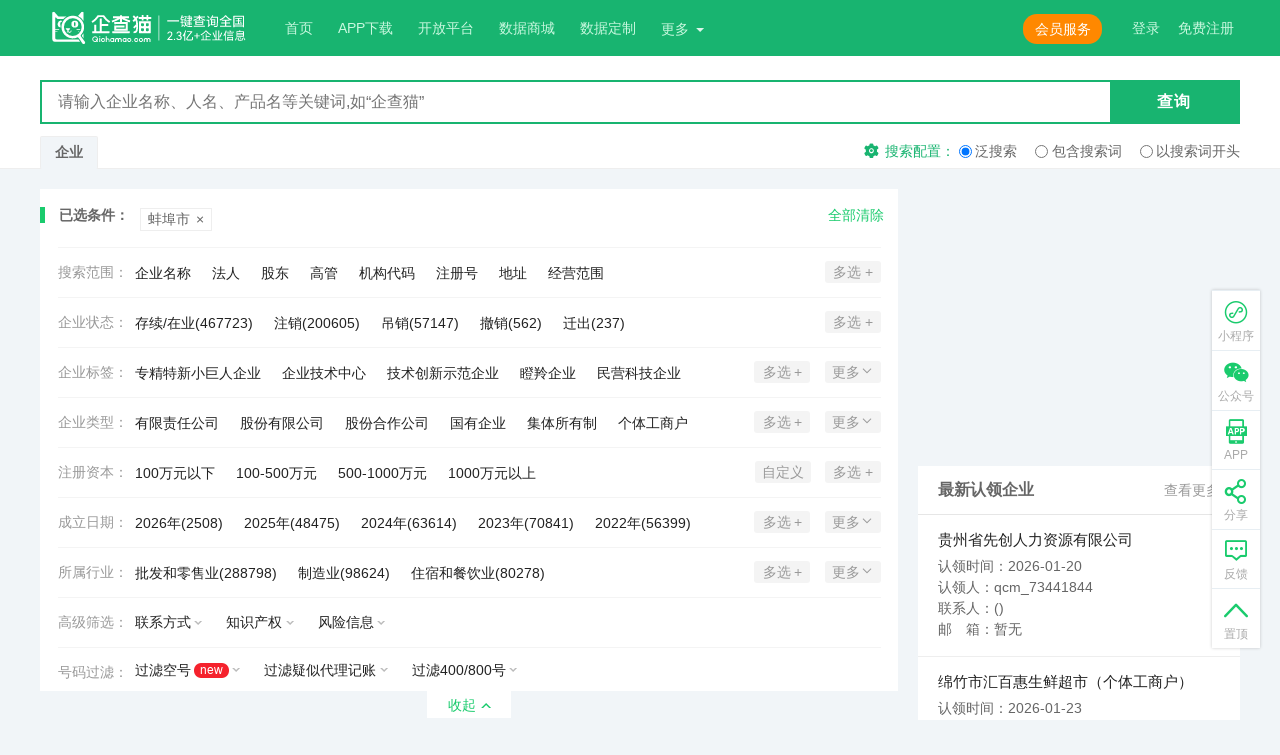

--- FILE ---
content_type: text/html; charset=utf-8
request_url: https://www.qichamao.com/bangbugshm
body_size: 142685
content:
<!DOCTYPE html>

<html lang="zh-CN" data-dpr="1">
<head>
    <meta charset="utf-8" />
    <title>蚌埠工商核名查询-专业的全国企业信用信息查询工具,更快更全更准-企查猫(企业查询宝)</title>
    <meta name="format-detection" content="telephone=no">
    <meta name="renderer" content="webkit" />
    <meta name="apple-mobile-web-app-capable" content="yes">
    <meta name="apple-mobile-web-app-status-bar-style" content="black-translucent">
    <meta name="viewport" content="width=device-width, initial-scale=1, maximum-scale=1, minimum-scale=1, user-scalable=no, minimal-ui">
    <meta name="apple-itunes-app" content="app-id=1308145246">
    <meta http-equiv="X-UA-Compatible" content="IE=edge">
    <meta name="screen-orientation" content="portrait">
    <meta name="x5-orientation" content="portrait">
    <meta name="applicable-device" content="pc,mobile" />
    <meta name="keywords" content="企查猫(企业查询宝),企业信息查询,企业信用查询,工商信息查询,企业征信查询,商标查询,企查查,启信宝,天眼查">
    <meta name="description" content="企查猫(企业查询宝)是更专业的国家企业信用信息查询平台，能够快速精准地查询企业信用信息，为用户提供全面、权威的企业工商信息查询、企业征信查询。企查猫(企业查询宝)覆盖的企业信息更加全面，用户可免费实时查询企业相关的股东、法人，工商信息，企业对外投资信息，法院判决信息，商标专利信息，企业联系方式等。帮助用户及时全面了解企业经营和人员投资状况。查找公司信息的网站，就上企查猫。">
    <meta name="apple-mobile-web-app-title" content="企查猫">
    <meta name="apple-mobile-web-app-capable" content="yes">
    <meta name="apple-mobile-web-app-status-bar-style" content="black">

    <link rel="stylesheet" href="https://img1.qianzhan.com/qiye/20220623/content/common.css?20220627">
    <link rel="stylesheet" href="https://img1.qianzhan.com/qiye/20220623/content/index.css">
    <link rel="stylesheet" href="https://img1.qianzhan.com/qiye/20220623/content/bbs.css">
    <link rel="stylesheet" href="https://img1.qianzhan.com/qiye/20220623/content/site.css?20220624">
    <link rel="stylesheet" href="https://img1.qianzhan.com/qiye/20220623/content/vip.css">
    <link rel="stylesheet" href="https://img1.qianzhan.com/qiye/20220623/content/user-center.css">
    <link rel="stylesheet" href="https://img1.qianzhan.com/qiye/20220623/content/art.css">
    <link rel="stylesheet" href="https://img1.qianzhan.com/qiye/20220623/content/imageslider.css">
    <link rel="stylesheet" href="https://img1.qianzhan.com/qiye/20220623/content/hdmap.css">
    <link rel="stylesheet" href="https://img1.qianzhan.com/qiye/20220623/content/workbench.css">
    <link rel="stylesheet" href="https://img1.qianzhan.com/qiye/20220623/content/help.css" />
    <link rel="stylesheet" href="https://img1.qianzhan.com/qiye/20220623/content/comsentiment/ask.css" />
    <link rel="stylesheet" media="screen and (max-width: 1199px)" href="https://img1.qianzhan.com/qiye/20220623/content/media.min.css">
    <link rel="stylesheet" href="https://img1.qianzhan.com/qiye/20220623/content/star.css">
    <link rel="stylesheet" href="https://img1.qianzhan.com/qiye/20220623/content/custom.css">
    <link rel="stylesheet" href="https://img1.qianzhan.com/assets/static/style/firm-list-site.css?20240719">

    <link rel="icon" type="image/x-icon" href="https://img1.qianzhan.com/qiye/20220623/images/favicon.ico">
    <link rel="apple-touch-icon" sizes="114x114" href="https://img1.qianzhan.com/qiye/20220623/images/touch-icon-iphone-114.png" />
    <link rel="apple-touch-icon" sizes="144x144" href="https://img1.qianzhan.com/qiye/20220623/images/touch-icon-iphone-144.png" />

    <script src="https://img1.qianzhan.com/qiye/20220623/scripts/library/jquery/jquery.min.js" type="text/javascript"></script>
    <script src="https://img1.qianzhan.com/qiye/20220623/scripts/library/jquery/jquery.form.min.js" type="text/javascript"></script>
    <script src="https://img1.qianzhan.com/qiye/20220623/scripts/library/jquery/jquery.qrcode.min.js" type="text/javascript"></script>
    <script src="https://img1.qianzhan.com/qiye/20220623/scripts/library/jquery/jquery-barcode.js" type="text/javascript"></script>
    <script src="https://img1.qianzhan.com/qiye/20220623/scripts/library/jquery/jquery.tooltip.js" type="text/javascript"></script>
    <script src="https://img1.qianzhan.com/qiye/20220623/scripts/library/jquery/jquery.popover.js" type="text/javascript"></script>
    <script src="https://img1.qianzhan.com/qiye/20220623/scripts/library/jquery/jquery.tab.js" type="text/javascript"></script>
    <script src="https://img1.qianzhan.com/qiye/20220623/scripts/library/jquery/jquery.smallMsg.js" type="text/javascript"></script>
    <script src="https://img1.qianzhan.com/qiye/20220623/scripts/library/fastclick.js" type="text/javascript"></script>
    <script src="https://img1.qianzhan.com/qiye/20220623/scripts/library/clipboard.min.js" type="text/javascript"></script>
    <script src="https://img1.qianzhan.com/qiye/20220623/scripts/library/localstore/storejson2.min.js" type="text/javascript"></script>
    <script src="https://img1.qianzhan.com/qiye/20220623/scripts/library/spin.min.js" type="text/javascript"></script>
    <script src="https://img1.qianzhan.com/qiye/20220623/scripts/library/html5/iosOverlay.js" type="text/javascript"></script>
    <script src="https://img1.qianzhan.com/qiye/20220415/scripts/app.min.latest.js" type="text/javascript"></script>
    <script src="https://img1.qianzhan.com/assets/js/qcm.multipleDropdown.js?20230221" type="text/javascript"></script>
    <script src="https://img1.qianzhan.com/qiye/20220623/scripts/search.js?20220627" type="text/javascript"></script>
    <!--[if lt IE 9]>
        <script src="https://img1.qianzhan.com/qiye/20190822/scripts/library/html5/html5shiv.min.js" type="text/javascript"></script>
    <![endif]-->
    <!--[if lt IE 10]>
        <link rel="stylesheet" href="https://img1.qianzhan.com/qiye/20190822/content/site-ie8.css">
    <![endif]-->

    <script type="text/javascript">
        $(function () {
            $("#login").attr("href", "/usercenter/login?ReturnUrl=" + encodeURIComponent(location.href));
        })
        function share(dest) {
            var url = window.location.href.toString();
            var title = "@企查猫(企业查询宝)";
            var summary = "@企查猫(企业查询宝)";
            shareTo(dest, url, title, summary)
        }
    </script>

    
    <script type="text/javascript">
        $(document).ready(layouList);

        $(document).ready(function () {
            secfltOptionSetting();
            $(window).resize(secfltOptionSetting);
        });
		

	
		$(document).ready(function () {

			$("input:text").each(function () {

				$(this).attr("autocomplete", "off");

			});

		});

		
    </script>


</head>
<body>
    <input type="hidden" id="hdUserId" value="0" />
    <input type="hidden" id="hdvip" value="0" />
    <input type="hidden" id="hdusername" value="" />
    <input type="hidden" id="hdquery_set" value="0" />
    <div class="messageBox"></div>

    <!--
    // 头部，导航，登录，APP下载按钮,open-menu,控制手机下右侧导航展开
    // 当有消息的时候，添加类名 open-mc,显示消息
    // 头部悬浮，添加类名 hdbar--fixed
     -->
    <header class="hdbar hdbar--height hdbar--has-nav     " id="dep-header">
    <i class="icon-menu hdbar_menuicon"></i>
    <div class="wrap-w hdbar_wrap">
        <a class="hdbar_logo" href="/">
            <svg viewBox="0 0 230 36" class="hdbar_logo_svg">
                <use xmlns:xlink="http://www.w3.org/1999/xlink" xlink:href="#logo-qcm-f"></use>
            </svg>
        </a>
        <!-- 手机端添加类名 open ,展开输入框-->
        <div class="hdbar_fm ">
            <input class="hdbar_txt" type="text" name="" placeholder="请输入企业名称、人名、产品名等关键词,如“唯品会”" id="searchname_app">
            <button class="hdbar_btn" id="btn_search_app"><i class="icon-search"></i></button>
            <ul class="sec-tips" data-name="home1"></ul>
            <i class="icon-search hdbar_fm_icon dep-hdbar_fm_icon"></i>
        </div>

        <div class="hdbar_box">
            <nav class="hdbar_nav">
                <a href="/">首页</a>
                
                <a href="/app/app.html" target="_blank">APP下载</a>
                <a href="https://open.qianzhan.com" target="_blank">开放平台</a>
				<a href="/mall/" target="_blank">数据商城</a>
				<a href="/personalize/add" target="_blank">数据定制</a>
                <div class="dropdown hdbar_dropdown" id="menu-dropdown">
                    <button class="dropdown-toggle">更多<i class="caret"></i></button>
                    <ul class="dropdown-menu">
                        <li><a href="/cert-wall" target="_blank">企业播</a></li>
                        <li><a href="/show" target="_blank">头条</a></li>
                        <li><a href="/EnterPriseShow/list" target="_blank">企业说</a></li>
                        <li><a href="/surname" target="_blank">百家姓</a></li>
                        <li><a href="/star/list" target="_blank">明星版图</a></li>
                        <li><a href="/information/list" target="_blank">名企变更</a></li>
                        <li><a href="/baike" target="_blank">企业百科</a></li>
                        <li><a href="/bbs/list" target="_blank">互动社区</a></li>
                    </ul>
                </div>
            </nav>

            <div class="hdbar_login">
                
                <span id="hdbar-login">登录</span>
                <span id="hdbar-reg">免费注册</span>
            </div>

            <div class="dropdown hdbar_user hdbar_dropdown " id="menu-dropdown-name">
                <button class="dropdown-toggle">
                    <span class="hdbar_user_face face">


                    </span>
                    <a href="/usercenter/mymsg"><span class="hdbar_user_name"></span></a>
                    <i class="caret"></i>
                </button>
                <div class="dropdown-menu">
    <ul class="dropdown-list">
        <li><a href="/usercenter/mymsg" class="hdbar_user_msg">消息中心<em>0</em></a></li>
        <li><a href="/usercenter/myorder">我的账户</a></li>
    </ul>
    <ul class="dropdown-list">
        <li><a href="/usercenter/favorite">我的关注</a></li>
        <li><a href="/usercenter/searchhistory">搜索历史</a></li>
        <li><a href="/usercenter/browsinghistory">浏览记录</a></li>
    </ul>
    <ul class="dropdown-list">
        <li><a href="/usercenter/mybbs">我的动态</a></li>
        <li><a href="/usercenter/setting">用户设置</a></li>
        <li><a href="/usercenter/logout">退出登录</a></li>
    </ul>
</div>

            </div>
            <!-- 会员介绍按钮 -->
            <div class="hdbar_member"><a href="/vip/vipintroduce" class="btn orange" target="_blank">会员服务</a></div>
        </div>
    </div>
</header>
    <!-- secbox--has-type -->
    <div class="secbox" style="display:none" id="tab-secbox">
        <div class="wrap-w secbox_wrap">
            <div action="" class="secbox_fm">
                <input class="secbox_txt" type="text" name="" placeholder="请输入企业名称、人名、产品名等关键词,如“企查猫”" id="searchname">
                <button class="secbox_btn" id="btn_search"><span>查询</span><i class="icon-search"></i></button>
                <ul class="sec-tips" data-name="home"></ul>
                <!-- 手机端添加类名 open ,展开下拉-->
                <div class="secbox_type ">
                    <div class="secbox_type_option"><em>查商标</em><i></i></div>
                    <ul class="secbox_type_list">
                        <li>查商标</li>
                        <li>查专利</li>
                        <li>查失信</li>
                        <li>查判决</li>
                    </ul>
                </div>
            </div>
            <div class="secbox_ft">
                <div class="secbox_tab" id="tab-secbox_tab">
                    <span class="top-menu-company" data-type="qy" style="display:none">企业</span>
                    <a href="/s-brand" class="top-menu-knowledge" data-type="brand" style="display:none">商标</a>
                    <a href="/s-patent" class="top-menu-knowledge" data-type="patent" style="display:none">专利</a>
                    <a href="/s-copyright?c=sc" id="menu-sc-copyright" class="top-menu-knowledge" data-type="copyright" style="display:none">软件著作权</a>
                    <a href="/s-copyright?c=pc" id="menu-pc-copyright" class="top-menu-knowledge" data-type="copyright" style="display:none">作品著作权</a>
                    <a class="top-menu-exh" data-type="exh" style="display:none">展会查询</a>
                    <a href="/s-dishonest" class="top-menu-risk" data-type="dishonest" style="display:none">失信人</a>
                    <a href="/s-zhixing" class="top-menu-risk" data-type="zhixing" style="display:none">被执行人</a>
                    <a href="/s-judge" class="top-menu-risk" data-type="judge" style="display:none">裁判文书</a>
                    <a href="/s-gonggao" class="top-menu-risk" data-type="gonggao" style="display:none">法院公告</a>
                </div>
                <div class="secbox_set">
                    <div class="secbox_set_btn"><i class="icon-set"></i><span>搜索配置：</span></div>
                    <label class="secbox_set_lb" data-set="0"><input type="radio" name="radio1" checked=""><span>泛搜索</span></label>
                    <label class="secbox_set_lb" data-set="1"><input type="radio" name="radio1"><span>包含搜索词</span></label>
                    <label class="secbox_set_lb" data-set="2"><input type="radio" name="radio1"><span>以搜索词开头</span></label>
                </div>
            </div>
        </div>
    </div>
    


    




<script>
    $(document).ready(searchlistview);
</script>

<input type="hidden" id="hdtype" />
<input type="hidden" id="hdcoupon_code" value="" />
<input type="hidden" id="hdSearchName" value="" />
<input type="hidden" id="hdSearType" value="all" />
<input type="hidden" id="hdSearTypeOrder" value="2" />
<input type="hidden" id="hdarea" value="3403" />
<input type="hidden" id="hdtrade" value="" />
<input type="hidden" id="hdstate" value="" />
<input type="hidden" id="hdregm" value="" />
<input type="hidden" id="hdyear" value="" />
<input type="hidden" id="hdContactInfo" value="" />
<input type="hidden" id="hdIntell" value="" />
<input type="hidden" id="hdRisk" value="" />
<input type="hidden" id="hdvip" value="0" />
<input type="hidden" id="hdmoney" />
<input type="hidden" id="hdcompanytype" value="" />
<input type="hidden" id="hdlowestmoney" />
<input type="hidden" id="hdusershowpage" value="1" />
<input type="hidden" id="hdpagetable" value="" />
<input type="hidden" id="hdnewcompanyexport" value="1000" />
<input type="hidden" id="hdzjtx" value="" />


<!--用于是否执行搜索功能事件-->
<input type="hidden" id="hdbtn_value" value="qy" data-query_set="0" data-name="" />




<!-- 搜索列表 -->
<div class="wrap-w clf">

    <article class="main">
        <!--超出10页不给查看-->
            <div class="secflt">
                <div class="secflt_checked">
                    <span class="secflt_checked_tit">已选条件：</span>

                            <a class="secflt_checked_item" title="蚌埠市" href="/search/all?o=2"><em>蚌埠市</em><i>×</i></a>
                                            <a href="/search/all/?o=0" class="secflt_checked_btn">全部清除</a>
                </div>

                <!-- 添加类名 fixed ,手机页面下拉的时候，过滤悬浮 -->
                <div class="secflt_con clf">
                        <dl class="secflt_box clf">
                            <dt class="secflt_tit">
                                <span class="secflt_tit1">搜索范围：</span>
                                <p class="secflt_tit2 selected"><em>全部</em><i class="icon-barr"></i></p>
                            </dt>
                            <dd class="secflt_option clf" data-type="searchtype">
                                <label class="lb" data-href="/search/qy?o=2&amp;area=3403">
                                    <input type="checkbox" class="ckb" value="qy"><em class="lb_text">企业名称</em>
                                </label>
                                <label class="lb" data-href="/search/fr?o=2&amp;area=3403">
                                    <input type="checkbox" class="ckb" value="fr"><em class="lb_text">法人</em>
                                </label>
                                <label class="lb" data-href="/search/gd?o=2&amp;area=3403">
                                    <input type="checkbox" class="ckb" value="gd"><em class="lb_text">股东</em>
                                </label>
                                <label class="lb" data-href="/search/gg?o=2&amp;area=3403">
                                    <input type="checkbox" class="ckb" value="gg"><em class="lb_text">高管</em>
                                </label>
                                <label class="lb" data-href="/search/jgdm?o=2&amp;area=3403">
                                    <input type="checkbox" class="ckb" value="jgdm"><em class="lb_text">机构代码</em>
                                </label>
                                <label class="lb" data-href="/search/zzh?o=2&amp;area=3403">
                                    <input type="checkbox" class="ckb" value="zzh"><em class="lb_text">注册号</em>
                                </label>
                                <label class="lb" data-href="/search/dz?o=2&amp;area=3403">
                                    <input type="checkbox" class="ckb" value="dz"><em class="lb_text">地址</em>
                                </label>
                                <label class="lb" data-href="/search/jyfw?o=2&amp;area=3403">
                                    <input type="checkbox" class="ckb" value="jyfw"><em class="lb_text">经营范围</em>
                                </label>

                                <div class="secflt_morebtn">
                                    <button class="btn gray">取消</button>
                                    <button class="btn green">确定</button>
                                </div>

                                <div class="secflt_ctrl">
                                    <div class="secflt_ctrl1"><span>多选</span><i>+</i></div>
                                    <div class="secflt_ctrl2"><span>更多</span><i class="icon-barr3"></i></div>
                                </div>
                            </dd>
                        </dl>

                        <!-- 添加 show ,展开过滤选项 -->
                        <dl class="secflt_box clf">
                            <dt class="secflt_tit">
                                <span class="secflt_tit1">企业状态：</span>
                                <p class="secflt_tit2 selected"><em>未知</em><i class="icon-barr"></i></p>
                            </dt>
                            <dd class="secflt_option clf" data-type="state">
                                        <label class="lb" data-href="&state=2,1">
                                            <input type="checkbox" class="ckb" value="2,1"><em class="lb_text">存续/在业(467723)</em>
                                        </label>



                                        <label class="lb" data-href="&amp;state=5">
                                            <input type="checkbox" class="ckb" value="5"><em class="lb_text">注销(200605)</em>
                                        </label>
                                        <label class="lb" data-href="&amp;state=4">
                                            <input type="checkbox" class="ckb" value="4"><em class="lb_text">吊销(57147)</em>
                                        </label>
                                        <label class="lb" data-href="&amp;state=11">
                                            <input type="checkbox" class="ckb" value="11"><em class="lb_text">撤销(562)</em>
                                        </label>
                                        <label class="lb" data-href="&amp;state=3">
                                            <input type="checkbox" class="ckb" value="3"><em class="lb_text">迁出(237)</em>
                                        </label>
                                <div class="secflt_morebtn">
                                    <button class="btn gray">取消</button>
                                    <button class="btn green">确定</button>
                                </div>

                                <div class="secflt_ctrl">
                                    <div class="secflt_ctrl1"><span>多选</span><i>+</i></div>
                                    <div class="secflt_ctrl2"><span>更多</span><i class="icon-barr3"></i></div>
                                </div>
                            </dd>
                        </dl>

                        <dl class="secflt_box clf">
                            <dt class="secflt_tit">
                                <span class="secflt_tit1">企业标签：</span>
                                <p class="secflt_tit2 selected"><em></em><i class="icon-barr"></i></p>
                            </dt>
                            <dd class="secflt_option clf" data-type="zjtx">
                                    <label class="lb" data-href="&amp;zjtx=1">
                                        <input type="checkbox" class="ckb" value="1"><em class="lb_text">专精特新小巨人企业</em>
                                    </label>
                                    <label class="lb" data-href="&amp;zjtx=2">
                                        <input type="checkbox" class="ckb" value="2"><em class="lb_text">企业技术中心</em>
                                    </label>
                                    <label class="lb" data-href="&amp;zjtx=4">
                                        <input type="checkbox" class="ckb" value="4"><em class="lb_text">技术创新示范企业</em>
                                    </label>
                                    <label class="lb" data-href="&amp;zjtx=5">
                                        <input type="checkbox" class="ckb" value="5"><em class="lb_text">瞪羚企业</em>
                                    </label>
                                    <label class="lb" data-href="&amp;zjtx=6">
                                        <input type="checkbox" class="ckb" value="6"><em class="lb_text">民营科技企业</em>
                                    </label>
                                    <label class="lb" data-href="&amp;zjtx=7">
                                        <input type="checkbox" class="ckb" value="7"><em class="lb_text">隐形冠军企业</em>
                                    </label>
                                    <label class="lb" data-href="&amp;zjtx=8">
                                        <input type="checkbox" class="ckb" value="8"><em class="lb_text">科技型中小企业</em>
                                    </label>
                                    <label class="lb" data-href="&amp;zjtx=9">
                                        <input type="checkbox" class="ckb" value="9"><em class="lb_text">科技小巨人企业</em>
                                    </label>
                                    <label class="lb" data-href="&amp;zjtx=10">
                                        <input type="checkbox" class="ckb" value="10"><em class="lb_text">独角兽企业</em>
                                    </label>
                                    <label class="lb" data-href="&amp;zjtx=11">
                                        <input type="checkbox" class="ckb" value="11"><em class="lb_text">技术先进型服务企业</em>
                                    </label>
                                    <label class="lb" data-href="&amp;zjtx=12">
                                        <input type="checkbox" class="ckb" value="12"><em class="lb_text">众创空间</em>
                                    </label>
                                    <label class="lb" data-href="&amp;zjtx=13">
                                        <input type="checkbox" class="ckb" value="13"><em class="lb_text">科技企业孵化器</em>
                                    </label>
                                    <label class="lb" data-href="&amp;zjtx=14">
                                        <input type="checkbox" class="ckb" value="14"><em class="lb_text">雏鹰企业</em>
                                    </label>
                                    <label class="lb" data-href="&amp;zjtx=16">
                                        <input type="checkbox" class="ckb" value="16"><em class="lb_text">阿里巴巴投资</em>
                                    </label>
                                    <label class="lb" data-href="&amp;zjtx=17">
                                        <input type="checkbox" class="ckb" value="17"><em class="lb_text">百度投资</em>
                                    </label>
                                    <label class="lb" data-href="&amp;zjtx=18">
                                        <input type="checkbox" class="ckb" value="18"><em class="lb_text">千里马企业</em>
                                    </label>
                                    <label class="lb" data-href="&amp;zjtx=19">
                                        <input type="checkbox" class="ckb" value="19"><em class="lb_text">小米投资</em>
                                    </label>
                                    <label class="lb" data-href="&amp;zjtx=20">
                                        <input type="checkbox" class="ckb" value="20"><em class="lb_text">美团投资</em>
                                    </label>
                                    <label class="lb" data-href="&amp;zjtx=21">
                                        <input type="checkbox" class="ckb" value="21"><em class="lb_text">京东投资</em>
                                    </label>
                                    <label class="lb" data-href="&amp;zjtx=22">
                                        <input type="checkbox" class="ckb" value="22"><em class="lb_text">字节跳动投资</em>
                                    </label>
                                    <label class="lb" data-href="&amp;zjtx=24">
                                        <input type="checkbox" class="ckb" value="24"><em class="lb_text">世界500强</em>
                                    </label>
                                    <label class="lb" data-href="&amp;zjtx=25">
                                        <input type="checkbox" class="ckb" value="25"><em class="lb_text">中国500强</em>
                                    </label>
                                    <label class="lb" data-href="&amp;zjtx=26">
                                        <input type="checkbox" class="ckb" value="26"><em class="lb_text">专精特新企业</em>
                                    </label>
                                    <label class="lb" data-href="&amp;zjtx=27">
                                        <input type="checkbox" class="ckb" value="27"><em class="lb_text">创业板</em>
                                    </label>
                                    <label class="lb" data-href="&amp;zjtx=28">
                                        <input type="checkbox" class="ckb" value="28"><em class="lb_text">深证A股</em>
                                    </label>
                                    <label class="lb" data-href="&amp;zjtx=29">
                                        <input type="checkbox" class="ckb" value="29"><em class="lb_text">上证A股</em>
                                    </label>
                                    <label class="lb" data-href="&amp;zjtx=30">
                                        <input type="checkbox" class="ckb" value="30"><em class="lb_text">科创板</em>
                                    </label>
                                    <label class="lb" data-href="&amp;zjtx=31">
                                        <input type="checkbox" class="ckb" value="31"><em class="lb_text">中概股</em>
                                    </label>
                                    <label class="lb" data-href="&amp;zjtx=32">
                                        <input type="checkbox" class="ckb" value="32"><em class="lb_text">北交所</em>
                                    </label>
                                    <label class="lb" data-href="&amp;zjtx=33">
                                        <input type="checkbox" class="ckb" value="33"><em class="lb_text">新三板</em>
                                    </label>
                                    <label class="lb" data-href="&amp;zjtx=34">
                                        <input type="checkbox" class="ckb" value="34"><em class="lb_text">新四板</em>
                                    </label>
                                    <label class="lb" data-href="&amp;zjtx=35">
                                        <input type="checkbox" class="ckb" value="35"><em class="lb_text">A股</em>
                                    </label>
                                    <label class="lb" data-href="&amp;zjtx=36">
                                        <input type="checkbox" class="ckb" value="36"><em class="lb_text">高新技术企业</em>
                                    </label>
                                    <label class="lb" data-href="&amp;zjtx=37">
                                        <input type="checkbox" class="ckb" value="37"><em class="lb_text">中国民营企业500强</em>
                                    </label>
                                    <label class="lb" data-href="&amp;zjtx=38">
                                        <input type="checkbox" class="ckb" value="38"><em class="lb_text">腾讯投资</em>
                                    </label>
                                    <label class="lb" data-href="&amp;zjtx=39">
                                        <input type="checkbox" class="ckb" value="39"><em class="lb_text">创新型企业</em>
                                    </label>
                                    <label class="lb" data-href="&amp;zjtx=40">
                                        <input type="checkbox" class="ckb" value="40"><em class="lb_text">创新型试点企业</em>
                                    </label>
                                    <label class="lb" data-href="&amp;zjtx=41">
                                        <input type="checkbox" class="ckb" value="41"><em class="lb_text">创新型领军企业</em>
                                    </label>
                                    <label class="lb" data-href="&amp;zjtx=42">
                                        <input type="checkbox" class="ckb" value="42"><em class="lb_text">国家火炬计划项目</em>
                                    </label>
                                    <label class="lb" data-href="&amp;zjtx=43">
                                        <input type="checkbox" class="ckb" value="43"><em class="lb_text">潜在独角兽企业</em>
                                    </label>
                                    <label class="lb" data-href="&amp;zjtx=44">
                                        <input type="checkbox" class="ckb" value="44"><em class="lb_text">种子独角兽企业</em>
                                    </label>
                                    <label class="lb" data-href="&amp;zjtx=45">
                                        <input type="checkbox" class="ckb" value="45"><em class="lb_text">牛羚企业</em>
                                    </label>
                                    <label class="lb" data-href="&amp;zjtx=46">
                                        <input type="checkbox" class="ckb" value="46"><em class="lb_text">未来独角兽企业</em>
                                    </label>
                                    <label class="lb" data-href="&amp;zjtx=51">
                                        <input type="checkbox" class="ckb" value="51"><em class="lb_text">潜在牛羚企业</em>
                                    </label>
                                    <label class="lb" data-href="&amp;zjtx=52">
                                        <input type="checkbox" class="ckb" value="52"><em class="lb_text">A股子公司</em>
                                    </label>
                                    <label class="lb" data-href="&amp;zjtx=53">
                                        <input type="checkbox" class="ckb" value="53"><em class="lb_text">北证A股</em>
                                    </label>
                                    <label class="lb" data-href="&amp;zjtx=54">
                                        <input type="checkbox" class="ckb" value="54"><em class="lb_text">中金投资</em>
                                    </label>
                                    <label class="lb" data-href="&amp;zjtx=55">
                                        <input type="checkbox" class="ckb" value="55"><em class="lb_text">招商投资</em>
                                    </label>
                                    <label class="lb" data-href="&amp;zjtx=56">
                                        <input type="checkbox" class="ckb" value="56"><em class="lb_text">港股大陆运营实体</em>
                                    </label>
                                    <label class="lb" data-href="&amp;zjtx=57">
                                        <input type="checkbox" class="ckb" value="57"><em class="lb_text">中概股大陆运营实体</em>
                                    </label>
                                    <label class="lb" data-href="&amp;zjtx=58">
                                        <input type="checkbox" class="ckb" value="58"><em class="lb_text">工程技术研究中心</em>
                                    </label>
                                    <label class="lb" data-href="&amp;zjtx=59">
                                        <input type="checkbox" class="ckb" value="59"><em class="lb_text">专精特新中小企业</em>
                                    </label>
                                    <label class="lb" data-href="&amp;zjtx=60">
                                        <input type="checkbox" class="ckb" value="60"><em class="lb_text">规模以上工业</em>
                                    </label>
                                    <label class="lb" data-href="&amp;zjtx=61">
                                        <input type="checkbox" class="ckb" value="61"><em class="lb_text">制造业单项冠军企业</em>
                                    </label>
                                    <label class="lb" data-href="&amp;zjtx=62">
                                        <input type="checkbox" class="ckb" value="62"><em class="lb_text">制造业单项冠军产品企业</em>
                                    </label>
                                    <label class="lb" data-href="&amp;zjtx=63">
                                        <input type="checkbox" class="ckb" value="63"><em class="lb_text">绿色制造</em>
                                    </label>
                                    <label class="lb" data-href="&amp;zjtx=65">
                                        <input type="checkbox" class="ckb" value="65"><em class="lb_text">规模以上服务业</em>
                                    </label>
                                    <label class="lb" data-href="&amp;zjtx=66">
                                        <input type="checkbox" class="ckb" value="66"><em class="lb_text">限额以上批发和零售业</em>
                                    </label>
                                    <label class="lb" data-href="&amp;zjtx=67">
                                        <input type="checkbox" class="ckb" value="67"><em class="lb_text">资质内建筑企业</em>
                                    </label>
                                    <label class="lb" data-href="&amp;zjtx=68">
                                        <input type="checkbox" class="ckb" value="68"><em class="lb_text">限额以上住宿和餐饮业</em>
                                    </label>
                                    <label class="lb" data-href="&amp;zjtx=69">
                                        <input type="checkbox" class="ckb" value="69"><em class="lb_text">房地产开发经营业</em>
                                    </label>
                                    <label class="lb" data-href="&amp;zjtx=96">
                                        <input type="checkbox" class="ckb" value="96"><em class="lb_text">国家标准制定企业</em>
                                    </label>
                                    <label class="lb" data-href="&amp;zjtx=97">
                                        <input type="checkbox" class="ckb" value="97"><em class="lb_text">行业标准制定企业</em>
                                    </label>
                                    <label class="lb" data-href="&amp;zjtx=98">
                                        <input type="checkbox" class="ckb" value="98"><em class="lb_text">国家级院士专家工作站</em>
                                    </label>
                                    <label class="lb" data-href="&amp;zjtx=99">
                                        <input type="checkbox" class="ckb" value="99"><em class="lb_text">省级重点实验室</em>
                                    </label>
                                    <label class="lb" data-href="&amp;zjtx=100">
                                        <input type="checkbox" class="ckb" value="100"><em class="lb_text">省级院士专家工作站</em>
                                    </label>
                                    <label class="lb" data-href="&amp;zjtx=101">
                                        <input type="checkbox" class="ckb" value="101"><em class="lb_text">国家级重点实验室</em>
                                    </label>
                                    <label class="lb" data-href="&amp;zjtx=102">
                                        <input type="checkbox" class="ckb" value="102"><em class="lb_text">市级院士专家工作站</em>
                                    </label>
                                    <label class="lb" data-href="&amp;zjtx=103">
                                        <input type="checkbox" class="ckb" value="103"><em class="lb_text">直辖市级重点实验室</em>
                                    </label>
                                    <label class="lb" data-href="&amp;zjtx=104">
                                        <input type="checkbox" class="ckb" value="104"><em class="lb_text">国家级专精特新小巨人企业</em>
                                    </label>
                                    <label class="lb" data-href="&amp;zjtx=105">
                                        <input type="checkbox" class="ckb" value="105"><em class="lb_text">省级专精特新小巨人企业</em>
                                    </label>
                                    <label class="lb" data-href="&amp;zjtx=106">
                                        <input type="checkbox" class="ckb" value="106"><em class="lb_text">省级创新型中小企业</em>
                                    </label>
                                    <label class="lb" data-href="&amp;zjtx=107">
                                        <input type="checkbox" class="ckb" value="107"><em class="lb_text">重点实验室</em>
                                    </label>
                                    <label class="lb" data-href="&amp;zjtx=108">
                                        <input type="checkbox" class="ckb" value="108"><em class="lb_text">龙头企业</em>
                                    </label>
                                    <label class="lb" data-href="&amp;zjtx=109">
                                        <input type="checkbox" class="ckb" value="109"><em class="lb_text">隐形冠军培育企业</em>
                                    </label>
                                    <label class="lb" data-href="&amp;zjtx=110">
                                        <input type="checkbox" class="ckb" value="110"><em class="lb_text">制造业单项冠军培育企业</em>
                                    </label>
                                    <label class="lb" data-href="&amp;zjtx=111">
                                        <input type="checkbox" class="ckb" value="111"><em class="lb_text">制造业单项冠军示范企业</em>
                                    </label>
                                    <label class="lb" data-href="&amp;zjtx=112">
                                        <input type="checkbox" class="ckb" value="112"><em class="lb_text">重点小巨人企业</em>
                                    </label>
                                    <label class="lb" data-href="&amp;zjtx=113">
                                        <input type="checkbox" class="ckb" value="113"><em class="lb_text">准独角兽企业</em>
                                    </label>
                                <div class="secflt_morebtn">
                                    <button class="btn gray">取消</button>
                                    <button class="btn green">确定</button>
                                </div>

                                <div class="secflt_ctrl">
                                    <div class="secflt_ctrl1"><span>多选</span><i>+</i></div>
                                    <div class="secflt_ctrl2"><span>更多</span><i class="icon-barr3"></i></div>
                                </div>
                            </dd>
                        </dl>

                        <dl class="secflt_box clf">
                            <dt class="secflt_tit">
                                <span class="secflt_tit1">企业类型：</span>
                                <p class="secflt_tit2 selected"><em>未知</em><i class="icon-barr"></i></p>
                            </dt>
                            <dd class="secflt_option clf" data-type="companytype">
                                    <label class="lb" data-href="&amp;companytype=%e6%9c%89%e9%99%90%e8%b4%a3%e4%bb%bb%e5%85%ac%e5%8f%b8">
                                        <input type="checkbox" class="ckb" value="有限责任公司"><em class="lb_text">有限责任公司</em>
                                    </label>
                                    <label class="lb" data-href="&amp;companytype=%e8%82%a1%e4%bb%bd%e6%9c%89%e9%99%90%e5%85%ac%e5%8f%b8">
                                        <input type="checkbox" class="ckb" value="股份有限公司"><em class="lb_text">股份有限公司</em>
                                    </label>
                                    <label class="lb" data-href="&amp;companytype=%e8%82%a1%e4%bb%bd%e5%90%88%e4%bd%9c%e5%85%ac%e5%8f%b8">
                                        <input type="checkbox" class="ckb" value="股份合作公司"><em class="lb_text">股份合作公司</em>
                                    </label>
                                    <label class="lb" data-href="&amp;companytype=%e5%9b%bd%e6%9c%89%e4%bc%81%e4%b8%9a">
                                        <input type="checkbox" class="ckb" value="国有企业"><em class="lb_text">国有企业</em>
                                    </label>
                                    <label class="lb" data-href="&amp;companytype=%e9%9b%86%e4%bd%93%e6%89%80%e6%9c%89%e5%88%b6">
                                        <input type="checkbox" class="ckb" value="集体所有制"><em class="lb_text">集体所有制</em>
                                    </label>
                                    <label class="lb" data-href="&amp;companytype=%e4%b8%aa%e4%bd%93%e5%b7%a5%e5%95%86%e6%88%b7">
                                        <input type="checkbox" class="ckb" value="个体工商户"><em class="lb_text">个体工商户</em>
                                    </label>
                                    <label class="lb" data-href="&amp;companytype=%e7%8b%ac%e8%b5%84%e4%bc%81%e4%b8%9a">
                                        <input type="checkbox" class="ckb" value="独资企业"><em class="lb_text">独资企业</em>
                                    </label>
                                    <label class="lb" data-href="&amp;companytype=%e5%90%88%e4%bc%99%e4%bc%81%e4%b8%9a">
                                        <input type="checkbox" class="ckb" value="合伙企业"><em class="lb_text">合伙企业</em>
                                    </label>
                                    <label class="lb" data-href="&amp;companytype=%e5%a4%96%e5%95%86%e6%8a%95%e8%b5%84">
                                        <input type="checkbox" class="ckb" value="外商投资"><em class="lb_text">外商投资</em>
                                    </label>
                                    <label class="lb" data-href="&amp;companytype=%e8%81%94%e8%90%a5%e4%bc%81%e4%b8%9a">
                                        <input type="checkbox" class="ckb" value="联营企业"><em class="lb_text">联营企业 </em>
                                    </label>
                                    <label class="lb" data-href="&amp;companytype=%e7%a7%81%e8%90%a5%e4%bc%81%e4%b8%9a">
                                        <input type="checkbox" class="ckb" value="私营企业"><em class="lb_text">私营企业 </em>
                                    </label>
                                    <label class="lb" data-href="&amp;companytype=%e9%9b%86%e5%9b%a2%e5%85%ac%e5%8f%b8">
                                        <input type="checkbox" class="ckb" value="集团公司"><em class="lb_text">集团公司 </em>
                                    </label>
                                    <label class="lb" data-href="&amp;companytype=%e6%b8%af%e6%be%b3%e5%8f%b0%e5%95%86%e6%8a%95%e8%b5%84">
                                        <input type="checkbox" class="ckb" value="港澳台商投资"><em class="lb_text">港澳台商投资 </em>
                                    </label>
                                <div class="secflt_morebtn">
                                    <button class="btn gray">取消</button>
                                    <button class="btn green">确定</button>
                                </div>

                                <div class="secflt_ctrl">
                                    <div class="secflt_ctrl1"><span>多选</span><i>+</i></div>
                                    <div class="secflt_ctrl2"><span>更多</span><i class="icon-barr3"></i></div>
                                </div>
                            </dd>
                        </dl>

                        <!-- 添加 show ,展开过滤选项 -->
                        <dl class="secflt_box clf">
                            <dt class="secflt_tit">
                                <span class="secflt_tit1">注册资本：</span>
                                <p class="secflt_tit2 selected"><em>万元</em><i class="icon-barr"></i></p>
                            </dt>
                            <dd class="secflt_option clf" data-type="regm">
                                    <label class="lb" data-href="&amp;regm=*-100.0">
                                        <input type="checkbox" class="ckb" value="*-100.0"><em class="lb_text">100万元以下</em>
                                    </label>
                                    <label class="lb" data-href="&amp;regm=100.0-500.0">
                                        <input type="checkbox" class="ckb" value="100.0-500.0"><em class="lb_text">100-500万元</em>
                                    </label>
                                    <label class="lb" data-href="&amp;regm=500.0-1000.0">
                                        <input type="checkbox" class="ckb" value="500.0-1000.0"><em class="lb_text">500-1000万元</em>
                                    </label>
                                    <label class="lb" data-href="&amp;regm=1000.0-*">
                                        <input type="checkbox" class="ckb" value="1000.0-*"><em class="lb_text">1000万元以上</em>
                                    </label>

                                <div class="secflt_morebtn">
                                    <button class="btn gray">取消</button>
                                    <button class="btn green">确定</button>
                                </div>

                                <div class="secflt_ctrl">
                                    <div class="secflt_custom" style="margin-right: 10px;"><span>自定义</span></div>
                                    <div class="secflt_ctrl1"><span>多选</span><i>+</i></div>
                                    <div class="secflt_ctrl2"><span>更多</span><i class="icon-barr3"></i></div>
                                </div>

                                <div class="secflt_cmoney" style="display: none;">
                                    <span class="secflt_cmoney_txt secflt_cmoney_txt1">
                                        <i>￥</i><input type="text" id="search_list_regm_start" maxlength="11" class="txt">
                                    </span>
                                    <i>-</i>
                                    <span class="secflt_cmoney_txt secflt_cmoney_txt2">
                                        <input type="text" id="search_list_regm_end" maxlength="11" class="txt"><i>万元</i>
                                    </span>
                                    <button class="btn gray" id="search_list_regm_cancel">取消</button>
                                    <button class="btn green" id="search_list_regm_confirm">确定</button>
                                </div>
                            </dd>
                        </dl>

                        <!-- 添加 show ,展开过滤选项 -->
                        <dl class="secflt_box clf">
                            <dt class="secflt_tit">
                                <span class="secflt_tit1">成立日期：</span>
                                <p class="secflt_tit2 selected"><em>成立日期</em><i class="icon-barr"></i></p>
                            </dt>
                            <dd class="secflt_option clf" data-type="year">
                                        <label class="lb" data-href="&amp;year=2026">
                                            <input type="checkbox" class="ckb" value="2026"><em class="lb_text">2026年(2508)</em>
                                        </label>
                                        <label class="lb" data-href="&amp;year=2025">
                                            <input type="checkbox" class="ckb" value="2025"><em class="lb_text">2025年(48475)</em>
                                        </label>
                                        <label class="lb" data-href="&amp;year=2024">
                                            <input type="checkbox" class="ckb" value="2024"><em class="lb_text">2024年(63614)</em>
                                        </label>
                                        <label class="lb" data-href="&amp;year=2023">
                                            <input type="checkbox" class="ckb" value="2023"><em class="lb_text">2023年(70841)</em>
                                        </label>
                                        <label class="lb" data-href="&amp;year=2022">
                                            <input type="checkbox" class="ckb" value="2022"><em class="lb_text">2022年(56399)</em>
                                        </label>
                                        <label class="lb" data-href="&amp;year=2021">
                                            <input type="checkbox" class="ckb" value="2021"><em class="lb_text">2021年(49688)</em>
                                        </label>
                                        <label class="lb" data-href="&amp;year=2020">
                                            <input type="checkbox" class="ckb" value="2020"><em class="lb_text">2020年(53811)</em>
                                        </label>
                                        <label class="lb" data-href="&amp;year=2019">
                                            <input type="checkbox" class="ckb" value="2019"><em class="lb_text">2019年(43669)</em>
                                        </label>
                                        <label class="lb" data-href="&amp;year=2018">
                                            <input type="checkbox" class="ckb" value="2018"><em class="lb_text">2018年(37793)</em>
                                        </label>
                                        <label class="lb" data-href="&amp;year=2017">
                                            <input type="checkbox" class="ckb" value="2017"><em class="lb_text">2017年(33803)</em>
                                        </label>
                                        <label class="lb" data-href="&amp;year=2016">
                                            <input type="checkbox" class="ckb" value="2016"><em class="lb_text">2016年(32760)</em>
                                        </label>
                                        <label class="lb" data-href="&amp;year=2015">
                                            <input type="checkbox" class="ckb" value="2015"><em class="lb_text">2015年(30439)</em>
                                        </label>
                                        <label class="lb" data-href="&amp;year=2014">
                                            <input type="checkbox" class="ckb" value="2014"><em class="lb_text">2014年(27158)</em>
                                        </label>
                                        <label class="lb" data-href="&amp;year=2013">
                                            <input type="checkbox" class="ckb" value="2013"><em class="lb_text">2013年(28759)</em>
                                        </label>
                                        <label class="lb" data-href="&amp;year=2012">
                                            <input type="checkbox" class="ckb" value="2012"><em class="lb_text">2012年(21983)</em>
                                        </label>
                                        <label class="lb" data-href="&amp;year=2011">
                                            <input type="checkbox" class="ckb" value="2011"><em class="lb_text">2011年(16522)</em>
                                        </label>
                                        <label class="lb" data-href="&amp;year=2010">
                                            <input type="checkbox" class="ckb" value="2010"><em class="lb_text">2010年(17003)</em>
                                        </label>
                                        <label class="lb" data-href="&amp;year=2009">
                                            <input type="checkbox" class="ckb" value="2009"><em class="lb_text">2009年(18126)</em>
                                        </label>
                                        <label class="lb" data-href="&amp;year=2008">
                                            <input type="checkbox" class="ckb" value="2008"><em class="lb_text">2008年(14831)</em>
                                        </label>
                                        <label class="lb" data-href="&amp;year=2007">
                                            <input type="checkbox" class="ckb" value="2007"><em class="lb_text">2007年(12027)</em>
                                        </label>
                                        <label class="lb" data-href="&amp;year=2006">
                                            <input type="checkbox" class="ckb" value="2006"><em class="lb_text">2006年(10581)</em>
                                        </label>
                                        <label class="lb" data-href="&amp;year=2005">
                                            <input type="checkbox" class="ckb" value="2005"><em class="lb_text">2005年(6901)</em>
                                        </label>
                                        <label class="lb" data-href="&amp;year=2004">
                                            <input type="checkbox" class="ckb" value="2004"><em class="lb_text">2004年(6566)</em>
                                        </label>
                                        <label class="lb" data-href="&amp;year=2003">
                                            <input type="checkbox" class="ckb" value="2003"><em class="lb_text">2003年(4196)</em>
                                        </label>
                                        <label class="lb" data-href="&amp;year=2002">
                                            <input type="checkbox" class="ckb" value="2002"><em class="lb_text">2002年(2732)</em>
                                        </label>
                                        <label class="lb" data-href="&amp;year=2001">
                                            <input type="checkbox" class="ckb" value="2001"><em class="lb_text">2001年(2560)</em>
                                        </label>
                                        <label class="lb" data-href="&amp;year=2000">
                                            <input type="checkbox" class="ckb" value="2000"><em class="lb_text">2000年(2324)</em>
                                        </label>
                                        <label class="lb" data-href="&amp;year=1999">
                                            <input type="checkbox" class="ckb" value="1999"><em class="lb_text">2000年以前(19841)</em>
                                        </label>
                                <div class="secflt_morebtn">
                                    <button class="btn gray">取消</button>
                                    <button class="btn green">确定</button>
                                </div>

                                <div class="secflt_ctrl">
                                    <div class="secflt_ctrl1"><span>多选</span><i>+</i></div>
                                    <div class="secflt_ctrl2"><span>更多</span><i class="icon-barr3"></i></div>
                                </div>
                            </dd>
                        </dl>




                        <!-- 添加 show ,展开过滤选项 -->
                        <dl class="secflt_box clf">
                            <dt class="secflt_tit">
                                <span class="secflt_tit1">所属行业：</span>
                                <p class="secflt_tit2 selected"><em>行业</em><i class="icon-barr"></i></p>
                            </dt>
                            <dd class="secflt_option clf" data-type="trade">
                                    <label class="lb" data-href="trade" data-value="F">
                                        <input type="checkbox" class="ckb" value="F"><em class="lb_text">批发和零售业(288798)</em>
                                    </label>
                                    <label class="lb" data-href="trade" data-value="C">
                                        <input type="checkbox" class="ckb" value="C"><em class="lb_text">制造业(98624)</em>
                                    </label>
                                    <label class="lb" data-href="trade" data-value="H">
                                        <input type="checkbox" class="ckb" value="H"><em class="lb_text">住宿和餐饮业(80278)</em>
                                    </label>
                                    <label class="lb" data-href="trade" data-value="A">
                                        <input type="checkbox" class="ckb" value="A"><em class="lb_text">农、林、牧、渔业(53535)</em>
                                    </label>
                                    <label class="lb" data-href="trade" data-value="O">
                                        <input type="checkbox" class="ckb" value="O"><em class="lb_text">居民服务、修理和其他服务业(44222)</em>
                                    </label>
                                    <label class="lb" data-href="trade" data-value="L">
                                        <input type="checkbox" class="ckb" value="L"><em class="lb_text">租赁和商务服务业(33426)</em>
                                    </label>
                                    <label class="lb" data-href="trade" data-value="E">
                                        <input type="checkbox" class="ckb" value="E"><em class="lb_text">建筑业(29093)</em>
                                    </label>
                                    <label class="lb" data-href="trade" data-value="G">
                                        <input type="checkbox" class="ckb" value="G"><em class="lb_text">交通运输、仓储和邮政业(20277)</em>
                                    </label>
                                    <label class="lb" data-href="trade" data-value="M">
                                        <input type="checkbox" class="ckb" value="M"><em class="lb_text">科学研究和技术服务业(18051)</em>
                                    </label>
                                    <label class="lb" data-href="trade" data-value="I">
                                        <input type="checkbox" class="ckb" value="I"><em class="lb_text">信息传输、软件和信息技术服务业(13752)</em>
                                    </label>
                                    <label class="lb" data-href="trade" data-value="R">
                                        <input type="checkbox" class="ckb" value="R"><em class="lb_text">文化、体育和娱乐业(13174)</em>
                                    </label>
                                    <label class="lb" data-href="trade" data-value="K">
                                        <input type="checkbox" class="ckb" value="K"><em class="lb_text">房地产业(6930)</em>
                                    </label>
                                    <label class="lb" data-href="trade" data-value="N">
                                        <input type="checkbox" class="ckb" value="N"><em class="lb_text">水利、环境和公共设施管理业(4753)</em>
                                    </label>
                                    <label class="lb" data-href="trade" data-value="S">
                                        <input type="checkbox" class="ckb" value="S"><em class="lb_text">公共管理、社会保障和社会组织(2580)</em>
                                    </label>
                                    <label class="lb" data-href="trade" data-value="P">
                                        <input type="checkbox" class="ckb" value="P"><em class="lb_text">教育(2231)</em>
                                    </label>
                                    <label class="lb" data-href="trade" data-value="J">
                                        <input type="checkbox" class="ckb" value="J"><em class="lb_text">金融业(1749)</em>
                                    </label>
                                    <label class="lb" data-href="trade" data-value="Q">
                                        <input type="checkbox" class="ckb" value="Q"><em class="lb_text">卫生和社会工作(1704)</em>
                                    </label>
                                    <label class="lb" data-href="trade" data-value="D">
                                        <input type="checkbox" class="ckb" value="D"><em class="lb_text">电力、热力、燃气及水产和供应业(1267)</em>
                                    </label>
                                    <label class="lb" data-href="trade" data-value="B">
                                        <input type="checkbox" class="ckb" value="B"><em class="lb_text">采矿业(807)</em>
                                    </label>
                                    <label class="lb" data-href="trade" data-value="T">
                                        <input type="checkbox" class="ckb" value="T"><em class="lb_text">国际组织(28)</em>
                                    </label>
                                <div class="secflt_morebtn">
                                    <button class="btn gray">取消</button>
                                    <button class="btn green">确定</button>
                                </div>

                                <div class="secflt_ctrl">
                                    <div class="secflt_ctrl1"><span>多选</span><i>+</i></div>
                                    <div class="secflt_ctrl2"><span>更多</span><i class="icon-barr3"></i></div>
                                </div>
                            </dd>
                        </dl>


                    <!-- 高级筛选 -->
                    <dl class="secflt_box show-more">
                        <dt class="secflt_tit">
                            <span class="secflt_tit1">高级筛选：</span>
                            <p class="secflt_tit2 selected"><em>高级筛选</em><i class="icon-barr"></i></p>
                        </dt>
                        <dd class="secflt_option--clf advance_search-vip-click" style="overflow:visible;">
                                <!-- 添加类名 dropdown--open ，展开 -->
                                <div class="dropdown secflt_dropdown search_show_form_vip">
                                    <button class="dropdown-toggle">联系方式<i class="caret"></i></button>
                                </div>
                                <div class="dropdown secflt_dropdown search_show_form_vip">
                                    <button class="dropdown-toggle">知识产权<i class="caret"></i></button>
                                </div>
                                <div class="dropdown secflt_dropdown search_show_form_vip">
                                    <button class="dropdown-toggle">风险信息<i class="caret"></i></button>
                                </div>
                        </dd>
                    </dl>

                    <dl class="secflt_box show-more">
                        <dt class="secflt_tit">
                            <span class="secflt_tit1">号码过滤：</span>
                            <p class="secflt_tit2 selected"><em>高级筛选</em><i class="icon-barr"></i></p>
                        </dt>
                        <dd class="secflt_option--clf advance_search-vip-click" style="overflow:visible;">
                            <!-- 添加类名 dropdown--open ，展开 -->
                            <div class="dropdown secflt_dropdown ">
                                <a class="dropdown-toggle" href="https://sj.qichamao.com/search" target="_blank">过滤空号<em style="display: inline-block; vertical-align: middle; height: 15px;line-height: 15px;padding: 0 6px; margin-left: .25em; font-size: 12px; color: #fff;border-radius: 16px;background-color: #f5222d;">new</em><i class="caret"></i></a>
                            </div>
                            <div class="dropdown secflt_dropdown ">
                                <a class="dropdown-toggle" href="https://sj.qichamao.com/search" target="_blank">过滤疑似代理记账<i class="caret"></i></a>

                            </div>
                            <div class="dropdown secflt_dropdown ">
                                <a class="dropdown-toggle" href="https://sj.qichamao.com/search" target="_blank">过滤400/800号<i class="caret"></i></a>

                            </div>
                        </dd>
                    </dl>

                </div>
                <!-- 添加类名 secflt_showbtn--hide  -->
                <button class="secflt_showbtn "><em></em><i></i></button>
            </div>
            <div class="data-export">
                <span>选择数据导出的方式：</span>
                <input type="button" value="会员导出" class="btn green vip_excel">
                    <button class="btn-bd green" id="export_preview">预览导出效果</button>

            </div>
            <!-- 数据商城 -->
            <div class="lsec_mall">
                <div class="lsec_mall_hd">
                    <span>数据商城</span><a href="/mall/list/---1.html">更多》</a>
                </div>
                <div class="row no-gutters">

                        <div class="col-sm col-md-6">
                            <div class="lsec_mall_item">
                                <div class="lsec_mall_cover">
                                <div class="dmcover xxs o7 " target="_blank">
                                    <div class="dmcover_con">
                                    <div class="dmcover_tit">2018-2023年安徽蚌埠市农副产品销售企业工商数据</div>
                                    
                                    </div>
                                </div>
 
                                </div>
                                <div class="lsec_mall_con">
                                <div class="lsec_mall_tit"><a href="/mall/detail/3d4b2463181f0db52831be2716144635.html" target="_blank">2018-2023年安徽蚌埠市农副产品销售企业工商数据</a></div>
                                <div class="lsec_mall_info"><span>数量：约9999条</span><span>价格：¥71</span></div>
                                <div class="lsec_mall_btn"><a href="/mall/detail/3d4b2463181f0db52831be2716144635.html" class="btn btn-primary btn-sm">立即购买</a></div>
                                </div>
                            </div>
                        </div>   
                        <div class="col-sm col-md-6">
                            <div class="lsec_mall_item">
                                <div class="lsec_mall_cover">
                                <div class="dmcover xxs k8 " target="_blank">
                                    <div class="dmcover_con">
                                    <div class="dmcover_tit">安徽蚌埠市蚌山区商务服务业企业工商数据</div>
                                    
                                    </div>
                                </div>
 
                                </div>
                                <div class="lsec_mall_con">
                                <div class="lsec_mall_tit"><a href="/mall/detail/e2ac7ea25850e26dcdbfb680ca06515d.html" target="_blank">安徽蚌埠市蚌山区商务服务业企业工商数据</a></div>
                                <div class="lsec_mall_info"><span>数量：约9993条</span><span>价格：¥137</span></div>
                                <div class="lsec_mall_btn"><a href="/mall/detail/e2ac7ea25850e26dcdbfb680ca06515d.html" class="btn btn-primary btn-sm">立即购买</a></div>
                                </div>
                            </div>
                        </div>   

   
                </div>
            </div>
    <div class="wrap-f">
        <div class="lsec-order-wrap">
            <ul class="lsec-order">
                <li class="icon-orders  " data-order="0"><a href="/search/all?o=0&amp;area=3403">默认<i class="icon-order"></i></a></li>
                <li class="icon-orders cur" data-order="2"><a href="/search/all?o=2&amp;area=3403">成立日期<i class="icon-order"></i></a></li>
                <li class="icon-orders " data-order="1"><a href="/search/all?o=1&amp;area=3403">注册资金<i class="icon-order"></i></a></li>

            </ul>

            <p class="lsec-result">找到 <em class="keyword SearchCompanyCount">100000</em><em class="keyword">+</em> 家符合条件的企业</p>
        </div>

        <ul id="listsec" class="listsec list-d">
                    <li>
                        <div class="listsec_box clf">
                            <a style="max-width:5.25em"
                               data-code="da747b0386bbeaf04c014da4d484b1d8"
                               href="/orgcompany/searchitemdtl/32b5fe99dfd3cdddcc49493996339ad6.html"
                               onclick="ChenckPageLogin(this)"
                               class="listsec_img"
                               target="_blank">

                                        <div class="firmcover firmcover3">
                                            <span>汇流</span>
                                        </div>



                            </a>
                            <div class="listsec_con">
                                <a class="listsec_tit" href="/orgcompany/searchitemdtl/32b5fe99dfd3cdddcc49493996339ad6.html" onclick="ChenckPageLogin(this)" target="_blank">
蚌埠市淮上区汇流水务有限责任公司                                </a>

                                <div class="listsec_status">
                                    
                                    <span class="green2">
                                        存续
                                    </span>
                                </div>

                                

                            </div>
                        </div>
                    </li>
                    <li>
                        <div class="listsec_box clf">
                            <a style="max-width:5.25em"
                               data-code="70d59c05c4b4ddf1ad89cab2c8962e4f"
                               href="/orgcompany/searchitemdtl/db9f92fee848a9d58898b5805c656959.html"
                               onclick="ChenckPageLogin(this)"
                               class="listsec_img"
                               target="_blank">

                                        <div class="firmcover firmcover9">
                                            <span>江宇</span>
                                        </div>



                            </a>
                            <div class="listsec_con">
                                <a class="listsec_tit" href="/orgcompany/searchitemdtl/db9f92fee848a9d58898b5805c656959.html" onclick="ChenckPageLogin(this)" target="_blank">
安徽江宇建设工程有限公司                                </a>

                                <div class="listsec_status">
                                    
                                    <span class="green2">
                                        存续
                                    </span>
                                </div>

                                

                            </div>
                        </div>
                    </li>
                    <li>
                        <div class="listsec_box clf">
                            <a style="max-width:5.25em"
                               data-code="f05e79ce829680babd4c2a4543876310"
                               href="/orgcompany/searchitemdtl/e12368b43fc6294806fc85ea1d447c16.html"
                               onclick="ChenckPageLogin(this)"
                               class="listsec_img"
                               target="_blank">

                                        <div class="firmcover firmcover12">
                                            <span>怀涂</span>
                                        </div>



                            </a>
                            <div class="listsec_con">
                                <a class="listsec_tit" href="/orgcompany/searchitemdtl/e12368b43fc6294806fc85ea1d447c16.html" onclick="ChenckPageLogin(this)" target="_blank">
安徽怀涂建设工程有限公司                                </a>

                                <div class="listsec_status">
                                    
                                    <span class="green2">
                                        存续
                                    </span>
                                </div>

                                

                            </div>
                        </div>
                    </li>
                    <li>
                        <div class="listsec_box clf">
                            <a style="max-width:5.25em"
                               data-code="9fe42118f14106ce3651661766f99dfe"
                               href="/orgcompany/searchitemdtl/f46f4aa9b18abbf90bfe4563fb722c8b.html"
                               onclick="ChenckPageLogin(this)"
                               class="listsec_img"
                               target="_blank">

                                        <div class="firmcover firmcover4">
                                            <span>桐尘</span>
                                        </div>



                            </a>
                            <div class="listsec_con">
                                <a class="listsec_tit" href="/orgcompany/searchitemdtl/f46f4aa9b18abbf90bfe4563fb722c8b.html" onclick="ChenckPageLogin(this)" target="_blank">
安徽桐尘商贸有限公司                                </a>

                                <div class="listsec_status">
                                    
                                    <span class="green2">
                                        存续
                                    </span>
                                </div>

                                

                            </div>
                        </div>
                    </li>
                    <li>
                        <div class="listsec_box clf">
                            <a style="max-width:5.25em"
                               data-code="ab7b98ab2a5af7b5cee7a89772c4edb4"
                               href="/orgcompany/searchitemdtl/373990ef412575f23229fb58d1060dd4.html"
                               onclick="ChenckPageLogin(this)"
                               class="listsec_img"
                               target="_blank">

                                        <div class="firmcover firmcover3">
                                            <span>茗跃</span>
                                        </div>



                            </a>
                            <div class="listsec_con">
                                <a class="listsec_tit" href="/orgcompany/searchitemdtl/373990ef412575f23229fb58d1060dd4.html" onclick="ChenckPageLogin(this)" target="_blank">
安徽茗跃企业管理有限公司                                </a>

                                <div class="listsec_status">
                                    
                                    <span class="green2">
                                        存续
                                    </span>
                                </div>

                                

                            </div>
                        </div>
                    </li>
        </ul>
        <div class="tourist" style="display:">
            <div class="tourist_box">
                <div class="tourist_info">登录后，可以查看完整查询内容哦~</div>
                <div class="tourist_ft">
                    <button class="btn green form_noregist_click_show">免费注册</button>
                    <button class="btn orange form_nologin_click_show">立即登录</button>
                </div>
            </div>
        </div>
        <div class="page-list">
            <a class="per">&lt;</a><a href="/search/all?o=2&area=3403&p=1" class="cur">1</a><a href="/search/all?o=2&area=3403&p=2" onclick="ChenckUserVIPStatus(this)" class="dib">2</a><a href="/search/all?o=2&area=3403&p=3" onclick="ChenckUserVIPStatus(this)" class="dib">3</a><a class="dib">...</a><a href="/search/all?o=2&area=3403&p=1000" onclick="ChenckUserVIPStatus(this)">1000</a><a href="/search/all?o=2&area=3403&p=2" onclick="ChenckUserVIPStatus(this)" class="next">&gt;</a><span class="goto" >跳转到<input id="txtpagegoto" class="txt" type="text" value="1" data-href="/search/all?o=2&area=3403&p={0}" data-max="1000">页<button class="btn" id="pagegotobtn">确定</button></span>
        </div>

        <div style="padding-bottom:50px;">
    <script type="text/javascript" src="//jsb.qianzhan.com/production/oj/i/common/lbf_b/br.js"></script>
</div>

    </div>

    </article>

    

<div class="side">
    <aside class="wrap-d side-item side-ad1">
        <div class="box-s mb20">
            <script type="text/javascript" src="//jsb.qianzhan.com/production/ni/source/hx/static/r-f/keq.js"></script>
        </div>
    </aside>
    

    <!--招聘信息-->


    <!-- 最新认领企业 -->
        <div class="wrap-d side-item">
            <div class="wrap-f">
                <h2 class="tit-h2 tit-h2-content">最新认领企业<a href="/cert-wall">查看更多</a></h2>
                <ul class="sd-claim clf">
                </ul>
                <div class="sd-claim_btn">
                    <button class="btn green" id="IWantClaim">我要认领</button>
                </div>
            </div>
        </div>

    <!--推荐职位-->
    <aside class="wrap-d side-item dep-position-dide-item" style="display:none">
        <div class="wrap-f">
            <h2 class="tit-h2">推荐职位</h2>
            <ul class="list-post"></ul>
        </div>
    </aside>

    <aside class="wrap-d side-item side-ad1">
        <a href="https://bg.qianzhan.com/report/hotlist/" target="_blank"><img src="https://img1.qianzhan.com/qiye/images/qzreportad.gif" alt="决策精品报告" title="决策精品报告"></a>
    </aside>

    <!-- 顶部广告位-->
    
    <!-- 同行企业-->

    <!-- 浏览历史 -->
        <aside class="wrap-d side-item">
            <div class="wrap-f">
                <h2 class="tit-h2">浏览历史<a href="/usercenter/browsinghistory">查看更多</a></h2>
                <ul class="list-history">
                </ul>
            </div>
        </aside>
    <!-- 底部广告位 -->
    <aside class="wrap-d side-item side-ad1">
    <a href="/vip/vipintroduce?f=banner" target="_blank"><img src="https://www.qichamao.com/assets/images/home/480X260-2.jpg" alt=""></a>
</aside>
    <br />
    <br />
</div>
</div>


<div class="wrap-w" style=" padding-left: .625em;padding-right: .625em;box-sizing: border-box;margin-top: 1.25em; max-height: 280px; overflow: auto; margin-bottom: 20px;">
    <div class="company-area area-page box-s wrap-f mt30" style="height:auto">
        <ul id="area">

                        <li>

                            <h4><a href="/anhuigsgg" target="_blank">安徽</a></h4>
                            <div>
                                    <a href="/hefeigshm" target="_blank">合肥工商核名查询</a>
                                    <a href="/wuhugshm" target="_blank">芜湖工商核名查询</a>
                                    <a href="/bangbugshm" target="_blank">蚌埠工商核名查询</a>
                                    <a href="/huainangshm" target="_blank">淮南工商核名查询</a>
                                    <a href="/maanshangshm" target="_blank">马鞍山工商核名查询</a>
                                    <a href="/huaibeigshm" target="_blank">淮北工商核名查询</a>
                                    <a href="/tonglinggshm" target="_blank">铜陵工商核名查询</a>
                                    <a href="/anqinggshm" target="_blank">安庆工商核名查询</a>
                                    <a href="/huangshangshm" target="_blank">黄山工商核名查询</a>
                                    <a href="/chuzhougshm" target="_blank">滁州工商核名查询</a>
                                    <a href="/fuyanggshm" target="_blank">阜阳工商核名查询</a>
                                    <a href="/suzhougshm" target="_blank">宿州工商核名查询</a>
                                    <a href="/chaohugshm" target="_blank">巢湖工商核名查询</a>
                                    <a href="/liuangshm" target="_blank">六安工商核名查询</a>
                                    <a href="/bozhougshm" target="_blank">亳州工商核名查询</a>
                                    <a href="/chizhougshm" target="_blank">池州工商核名查询</a>
                                    <a href="/xuanchenggshm" target="_blank">宣城工商核名查询</a>
                            </div>
                        </li>
                    <li>
                        <h4>相关</h4>
                        <div>
                            <a href="/bangbuzeren" target="_blank">蚌埠有限责任公司查询</a>
                            <a href="/bangbugufen" target="_blank">蚌埠股份有限公司查询</a>
                            <a href="/bangbuguoqi" target="_blank">蚌埠国企查询</a>
                            <a href="/bangbuwaiqi" target="_blank">蚌埠外企查询</a>
                            <a href="/bangbuduzi" target="_blank">蚌埠独资企业查询</a>
                            <a href="/bangbuhehuo" target="_blank">蚌埠合伙制企业查询</a>
                            <a href="/bangbugeti" target="_blank">蚌埠个体工商查询</a>
                            <a href="/bangbudiaoxiao" target="_blank">蚌埠吊销企业查询</a>
                            <a href="/bangbuzhuxiao" target="_blank">蚌埠注销企业查询</a>
                            <a href="/bangbuweixing" target="_blank">蚌埠微型企业查询</a>
                            <a href="/bangbuxiaoxing" target="_blank">蚌埠小型企业查询</a>
                            <a href="/bangbuzhongxing" target="_blank">蚌埠中型企业查询</a>
                            <a href="/bangbudaxing" target="_blank">蚌埠大型企业查询</a>
                            <a href="/bangbugsjyfw" target="_blank">蚌埠公司经营范围查询</a>
                            <a href="/bangbugszch" target="_blank">蚌埠公司注册号查询</a>
                            <a href="/bangbugsjgdm" target="_blank">蚌埠公司机构代码查询</a>
                            <a href="/bangbugsxc" target="_blank">蚌埠续存公司查询</a>
                            <a href="/bangbugszy" target="_blank">蚌埠在业公司查询</a>
                            <a href="/bangbugsqc" target="_blank">蚌埠迁出公司查询</a>
                            <a href="/bangbugsty" target="_blank">蚌埠停业公司查询</a>
                            <a href="/bangbugsqs" target="_blank">蚌埠清算公司查询</a>
                            <a href="/bangbugsqr" target="_blank">蚌埠迁入公司查询</a>
                            <a href="/bangbugscx" target="_blank">蚌埠撤销公司查询</a>
                            <a href="/bangbushlxge6ea1a45c8b7d0ea32cd5ef251d62aa7" target="_blank">蚌埠生活类查询</a>
                            <a href="/bangbuzflxg497fe7942fcf822cd8fdde30ca628b10" target="_blank">蚌埠政府类查询</a>
                            <a href="/bangbumslxg466f7ae0ada6399e5f52995a5cf7cc44" target="_blank">蚌埠美食类查询</a>
                            <a href="/bangbuswlxgf77786340c242808e83e41582de710bc" target="_blank">蚌埠商务类查询</a>

                        </div>
                    </li>


        </ul>
    </div>
</div>
<script type="text/javascript" src="/assets/js/scroll.js"></script>
<script type="text/javascript">
$("#area").niceScroll({ cursorborder: "", cursorcolor: "#aaa", boxzoom: true });
</script>

<div id="openpay"></div>
<!-- 会员弹窗 -->
<div class="modal fade md-pay" id="md-pay" tabindex="-1" role="dialog"></div>

<div class="popup popup-md vip-popup-md" style="display: none;">
    <div class="popup_wrap">
        <div class="popup_inner ">
            <h2 class="popup_tit">会员充值</h2>
            <div class="vipbuy-pop">
                <div class="vipbuy-pop-text">对不起！您不是VIP会员，无权限以联系电话筛选搜索结果。</div>
                <div class="vipbuy-pop_btn-wrap"><button class="btn orange btn-orange-vip">开通VIP会员</button></div>
            </div>
            <input type="button" value="×" class="popup_close vip-popup_close">
        </div>
    </div>
</div>

<!-- 数据导出预览 -->
<div class="modal fade  md-loadpre" tabindex="-1" role="dialog" style="display:none">
    <div class="modal-dialog modal-lg" role="document">
        <div class="modal-content">
            <div class="modal-header">
                <button type="button" class="close" data-dismiss="modal" aria-label="close"><span aria-hidden="true">&times;</span></button>
                <h4 class="modal-title">数据导出预览<span>（显示搜索数据前<em class="green"> 2 </em>条）</span></h4>
            </div>
            <div class="modal-body">
                <div class="md-loadpre_con">
                    <table class="md-loadpre_tb" width="2400">
                        <thead>
                            <tr>

                                <th width="25">编号</th>
                                <th width="180">企业名称</th>
                                <th width="50">地区代码</th>
                                <th width="50">省份</th>
                                <th width="50">地区</th>
                                <th width="60">法定代表人</th>
                                <th width="150">地址</th>
                                <th width="80">成立日期</th>
                                <th width="90">注册资本（万元）</th>
                                <th width="50">经营状态</th>
                                <th width="150">统一社会信用代码</th>
                                    <th width="120">联系电话</th>
                                    <th width="120">工商年报电话</th>
                                        <th width="120">更多联系方式</th>
                                <th width="140">邮箱</th>
                                <th width="120">企业网址</th>
                                <th width="200">经营范围</th>
                            </tr>
                        </thead>
                                    <tr>
                                        <td> 1</td>
                                        <td> 蚌埠市淮上区汇流水务有限责任公司</td>
                                        <td> 340311</td>
                                        <td> 安徽</td>
                                        <td> 蚌埠</td>
                                        <td> 刘恒 </td>
                                        <td> 安徽省蚌埠市淮上区小蚌埠镇蚌埠义乌国际商贸城D2栋24层6号</td>
                                        <td> 2026/1/23</td>
                                        <td> 10000万元人民币</td>
                                        <td> 存续</td>
                                        <td> 91340311MAK66R179R</td>
                                            <td> </td>
                                            <td></td>
                                                <td><div class="md-loadpre_open"><em class="orange">开通会员后可见</em><i>（若有更多联系方式）</i></div></td>
                                        <td> </td>
                                        <td> </td>

                                        <td>一般项目：水污染治理；水资源管理；污水处理及其再生利用；水土流失防治服务；水环境污染防治服务；停车场服务；电动汽车充电基....</td>
                                    </tr>
                                    <tr>
                                        <td> 2</td>
                                        <td> 安徽江宇建设工程有限公司</td>
                                        <td> 340304</td>
                                        <td> 安徽</td>
                                        <td> 蚌埠</td>
                                        <td> 张燕 </td>
                                        <td> 安徽省蚌埠市禹会区长青乡美林园小区19#109室</td>
                                        <td> 2026/1/23</td>
                                        <td> 4000万人民币</td>
                                        <td> 存续</td>
                                        <td> 91340304MAK66JTE2J</td>
                                            <td> </td>
                                            <td></td>
                                                <td><div class="md-loadpre_open"><em class="orange">开通会员后可见</em><i>（若有更多联系方式）</i></div></td>
                                        <td> </td>
                                        <td> </td>

                                        <td>许可项目：建设工程施工；建设工程设计；建设工程施工（除核电站建设经营、民用机场建设）；水利工程建设监理；人防工程设计；施....</td>
                                    </tr>

                    </table>
                </div>
            </div>
            <div class="modal-footer">
    <span>更多详情请下载后查看</span><button class="btn green" id="gotoExport">
成为会员    </button>
</div>

        </div>
    </div>
</div>



    
    <!-- 底部 -->
    <footer class="ft mt0">
        <div class="wrap-w">

            <div class="con">
                <div class="link">
                    <a href="https://open.qianzhan.com" target="_blank">前瞻云</a>
                    <i>|</i><a href="https://www.qianzhan.com/" target="_blank">前瞻网</a>
                    <i>|</i><a href="https://bg.qianzhan.com/" target="_blank">研究报告</a>
                    <i>|</i><a href="https://d.qianzhan.com/" target="_blank">前瞻数据</a>
                    <i>|</i><a href="/explain/disclaim?type=disclaim" target="_blank">免责声明</a>
                    <i>|</i><a href="/explain/aboutus?type=about" target="_blank">关于我们</a>
                    <i>|</i><a href="/explain/contactus?type=contact" target="_blank">联系我们</a>
                    <i>|</i><a href="https://www.qichamao.com/企查宝公司向社会承诺书.pdf" target="_black">承诺书</a>
                    <a class="qqgroup" href="https://jq.qq.com/?_wv=1027&k=59sWDbQ" title="企查猫(企业查询宝)用户交流群2" target="_blank" style="margin-left:0px;">（企查猫用户交流群：<em>606622617</em>、</a>
                    <a class="qqgroup" href="https://shang.qq.com/wpa/qunwpa?idkey=f36b0f2535c9776b1a5f99cb5e97cb9798a813910176d83bb8f417dee324d8e1" title="企查猫(企业查询宝)用户交流群1" target="_blank"><em>530157977</em></a>）
                </div>
                <p class="copyright">Copyright © 1998-2024 深圳前瞻产业大数据有限公司 All rights reserved. 
                    <a class="gray-lighter" target="_blank" href="http://beian.miit.gov.cn/">粤ICP备18041754号-1</a></p>
            </div>
            <ul class="qr">
                <li>
                    <p class="qr-app"></p>
                    <p class="tit">APP下载</p>
                </li>
                <li>
                    <p class="qr-qys"></p>
                    <p class="tit">企业说</p>
                </li>
                <li>
                    <p class="qr-gfwx"></p>
                    <p class="tit">官方微信</p>
                </li>
            </ul>
        </div>
    </footer>

    <!-- 添加open-share展开或者关闭分享,open-qr展开或者关闭二维码 -->
    <ul class="toolbar">
        <li class="toolbar_item mapp"><i class="icon-wx-xcx toolbar_icon"></i><em class="toolbar_tit">小程序</em><em class="toolbar-item-detail qr-mapp"></em></li>
        <li class="toolbar_item wx"><i class="icon-weixin toolbar_icon"></i><em class="toolbar_tit">公众号</em><em class="toolbar-item-detail qr-wx"></em></li>
        <li class="toolbar_item app"><i class="icon-app-load toolbar_icon"></i><em class="toolbar_tit">APP</em><em class="qr-app"></em></li>
        <!-- 添加open展开或者关闭分享 -->
        <li class="toolbar_item share  layout-wrap-share">
            <i class="icon-share3 toolbar_icon"></i><em class="toolbar_tit">分享</em>
            <!-- 添加类名： sharebar--left ,sharebar--bottom ,sharebar--h  -->
            <div class="sharebar sharebar--left">
                <ul class="sharebar_list">
                    <li>
                        <a data-share="weibo" class="icon-weibo sharebar_icon"></a>
                        <span class="sharebar_tit">微博</span>
                    </li>
                    <li>
                        <a data-share="qq" class="icon-qq sharebar_icon"></a>
                        <span class="sharebar_tit">QQ</span>
                    </li>

                    <li>
                        <a data-share="douban" class="icon-douban sharebar_icon"></a>
                        <span class="sharebar_tit">豆瓣</span>
                    </li>
                    <li>
                        <a data-share="qzone" class="icon-zone sharebar_icon"></a>
                        <span class="sharebar_tit">QQ空间</span>
                    </li>


                </ul>

                <div class="sharebar_wechat clf">
                    <img class="qr-img" alt="">
                    <span>扫一扫分享到微信</span>
                </div>
                <i class="sharebar_arr"></i>

            </div>
        </li>
        <li class="toolbar_item toolbar_feedback" data-type="0">
            <a class="icon-feedback toolbar_icon"></a><em class="toolbar_tit">反馈</em>
        </li>
        <li class="toolbar_item toolbar_zhiding">
            <a class="icon-backtop toolbar_icon"></a><em class="toolbar_tit">置顶</em>
        </li>
    </ul>



    <!--提交反馈-->
    <div class="popup feedback_popup" style="display:none;">
        <div class="popup_wrap">
            <div class="popup_inner">
                <h2 class="popup_tit--nobd">意见反馈</h2>
                <div class="feedback wrap-d2">
                    <ul class="fm--inline msg-fm">
                        <li class="fm-g li_companyName">
                            <label class="fm-lb" for="">公司名称：</label>
                            <div><input type="text" class="txt feedback_companyName" disabled></div>
                        </li>
                        <li class="fm-g">
                            <label class="fm-lb" for=""><i class="fm-star">*</i>联系方式：</label>
                            <div>
                                <input type="text" class="txt feedback_phone" placeholder="请留下您的手机号码，方便我们联系您～" maxlength="11">
                                <div class="msg"><i class="icon-warm"></i><em>输入正确的联系方式</em></div>
                            </div>
                        </li>
                        <li class="fm-g">
                            <label class="fm-lb" for=""><i class="fm-star">*</i>反馈内容：</label>
                            <div>
                                <textarea class="tta feedback_tta feedback_content" placeholder="请详细描述您遇到的问题或宝贵意见～"></textarea>
                                <div class="msg"><i class="icon-warm"></i><em>请输入反馈内容</em></div>
                            </div>
                        </li>
                        <li class="feedback_link">
                            <a class="btn-link green" href="/explain/userhelp?type=help" target="_blank">常见问题解答</a>
                        </li>    
                    </ul>
                </div>
                <div class="popup_btn-wrap--nobd">
                    <button class="btn blue popup_btn feedback_btn">提交反馈表单</button>
                    <a class="btn green popup_btn" href="https://wpa.qq.com/msgrd?v=3&amp;uin=3535929039&amp;site=qq&amp;menu=yes" title="企查猫(企业查询宝)用户交流群1" target="_blank">QQ在线即时反馈</a>
                </div>
                <input type="button" value="×" class="popup_close feedback_popup_close">
            </div>
        </div>
    </div>

    <div class="bg-fixed" style="display: none;"></div>
    <!-- 提示窗口 -->
    <div class="msg-info2" id="msg-info2" style="display: none;">
    </div>

    <!-- 手机端悬浮,APP下载 -->
    <div class="ad-appload">
        <svg viewBox="0 0 36 36" class="ad-appload_svg">
            <use xmlns:xlink="http://www.w3.org/1999/xlink" xlink:href="#logo-qcm-icon"></use>
        </svg>
        <div class="ad-appload_info">免费查询你关注的企业</div>
        <a href="/app" class="ad-appload_btn">下载APP</a>
        <i class="ad-appload_close">×</i>
    </div>

    <!-- 加载缓冲动画 -->
    <div class="load-anima" style="display: none;" id="load-anima"><i class="icon-load"></i></div>
    <!-- 加载缓冲动画 -->
    <div class="load-anima load-anima--nobg" style="display: none;" id="load-anima2"><i class="icon-load"></i></div>

    <script>
        var _hmt = _hmt || [];
        (function () {
            var hm = document.createElement("script");
            hm.src = "https://hm.baidu.com/hm.js?55ad112b0079dd9ab00429af7113d5e3";
            var s = document.getElementsByTagName("script")[0];
            s.parentNode.insertBefore(hm, s);
        })();
    </script>

    <script src="https://img1.qianzhan.com/qiye/20190822/scripts/library/svgsprite/svgsprite.js"></script>
    <script src="/assets/js/svgsprite-logo.js?20220602"></script>
    <script src="https://res.wx.qq.com/open/js/jweixin-1.0.0.js" type="text/javascript"></script>
    <script src="https://img1.qianzhan.com/qiye/20190822/scripts/activity.js"></script>
    <script type="text/javascript">

    
	

	
    $(document).ready(function () {

        $("input:text").each(function () {

            $(this).attr("autocomplete", "off");

        });

    });

	
	
    </script>

    
    

    <!-- 登录注册 -->
<div class="modal fade modal-lgreg" id="modal-lgreg" tabindex="-1" role="dialog" style="display: ;">
    <div class="modal-dialog " role="document">
        <div class="modal-content">
            <div class="modal-header">
                <button type="button" class="close"><span>&times;</span></button>
            </div>
            <div class="modal-body">
                <!-- 注册登录
                lgreg--showreg, 注册
                lgreg--showlogin, 登录
                lgreg--showpsw，修改密码 -->
                <div class="lgreg clf" id="modal-lgreg-ctrl">
                    <!-- 注册 -->
                    <div class="lgreg_box lgreg_reg" id="modal-lgreg-reg">
                        <div class="lgreg_hd">
                            <h4 class="lgreg_hd_tit">注册</h4>
                        </div>
                        <ul class="lgreg_con">
                            <li class="lgreg_item reg_phone">
                                <label for="" class="lgreg_lb">账户名：</label>
                                <input type="text" id="register_phone" class="lgreg_txt" tabindex="1" placeholder="请输入手机号码">
                            </li>
                            <li class="lgreg_item code reg_verifycode">
                                <label for="" class="lgreg_lb">校验码：</label>
                                <input type="text" id="register_verifycode" class="lgreg_txt code-txt" tabindex="2" placeholder="请输入验证码">
                                <button class=" lgreg_code-get" id="lgreg-codeget">获取短信验证码</button>
                            </li>
                            <li class="lgreg_item code res_sendcode" id="lgreg-codewrap" style="display: none">
                                <div class="lgreg_item lgreg_codewrap ">
                                    <input type="text" placeholder="输入图形中的字符" class="lgreg_txt code-txt" id="lgreg-codeimg-txt">
                                    <a id="regist_refresh-code" href="javascript:void(0);">
                                        <img src="/usercenter/varifyImage?t=2475" id="regist_code_img" class="lgreg_code-img" />
                                    </a>
                                    <i class="load-d load-blank"></i>
                                    <i class="lgreg_codewrap_tarr"></i>
                                </div>
                            </li>
                            <li class="lgreg_item reg_password">
                                <label for="" class="lgreg_lb">密&emsp;码：</label>
                                <input type="password" id="register_password" tabindex="3" class="lgreg_txt" placeholder="请输入6-16位字母数字组合密码">
                            </li>
                            
                            <li class="lgreg_item last">
                                <button class="lgreg_btn cur" id="form_userregister">注册</button>
                                <div class="lgreg_mzsm">
                                    使用本平台服务意味着你同意并接受<a href="/explain/disclaim?type=disclaim" target="_blank">
                                        《免责声明与用户协议》
                                    </a>
                                </div>
                                <div class="lgreg_nowlogin"><button id="modal-lgreg-nowlogin">已有账号，立即登录</button></div>

                            </li>
                        </ul>
                    </div>
                    <!-- 登录 -->
                    <div class="lgreg_box lgreg_login" id="modal-lgreg-login">
                        <ul class=" lgreg_tabs clf" id="md-lgreg-login-tab" role="tablist">
                            <li role="presentation" class="active" id="md-form-login-phone">
                                <a href="#md-lgreg-login-id" aria-controls="md-pay-tab-nom" role="tab" data-toggle="tab">验证码登录</a>
                            </li>
                            <li role="presentation" id="md-form-login-password">
                                <a href="#md-lgreg-login-phone" aria-controls="md-pay-tab-team" role="tab" data-toggle="tab">账号登录</a>
                            </li>
                        </ul>
                        <div class="tab-content">
                            <div role="tabpanel" class="tab-pane active" id="md-lgreg-login-id">
                                <ul class="lgreg_con">
                                    <li class="lgreg_item login_phone">
                                        <label for="" class="lgreg_lb">手机：</label>
                                        <input type="text" id="form_input_loginphone" tabindex="1" class="lgreg_txt" placeholder="请输入手机号码">
                                    </li>
                                    <li class="lgreg_item code">
                                        <label for="" class="lgreg_lb">校验码：</label>
                                        <input type="text" name="" id="form_input_loginsmscode" tabindex="2" class="lgreg_txt" placeholder="短信验证码">
                                        <button class="lgreg_code-get" id="form_get_loginsmscode">获取短信验证码</button>
                                    </li>
                                    <li class="lgreg_item code" id="form_get_loginverify" style="display: none">
                                        <div class="lgreg_item lgreg_codewrap ">
                                            <input type="text" placeholder="输入图形中的字符" class="lgreg_txt code-txt" id="form_input_loginverify">
                                            <img class="lgreg_code-img" style="cursor:pointer;" id="longin_code_img" src="/usercenter/varifyImage?t=2475">
                                            <i class="load-d load-blank"></i>
                                            <i class="lgreg_codewrap_tarr"></i>
                                        </div>
                                    </li>
                                    <li class="lgreg_item last">
                                        <button class="lgreg_btn cur" id="form_login_smscode">登录</button>
                                        <div class="lgreg_mzsm">
                                            使用本平台服务意味着你同意并接受<a href="/explain/disclaim?type=disclaim" target="_blank">
                                                《免责声明与用户协议》
                                            </a>
                                            <div>未注册的手机号登陆时将自动成为企查猫账号</div>
                                        </div>
                                    </li>
                                </ul>
                            </div>

                            <div role="tabpanel" class="tab-pane" id="md-lgreg-login-phone">
                                <ul class="lgreg_con">
                                    <li class="lgreg_item fphone">
                                        <label for="" class="lgreg_lb">账&emsp;号：</label>
                                        <input type="text" id="form_phone" class="lgreg_txt" tabindex="1" placeholder="请输入手机号码">
                                    </li>
                                    <li class="lgreg_item code fpassword">
                                        <label for="" class="lgreg_lb">密&emsp;码：</label>
                                        <input type="password" id="form_password" class="lgreg_txt" tabindex="2" placeholder="请输入登录密码">
                                        <button class="lgreg_forget-pwd" id="modal-lgreg-findpsw">忘记密码？</button>
                                    </li>
                                    <li class="lgreg_item code fverifycode">
                                        <label for="" class="lgreg_lb">验证码：</label>
                                        <input placeholder="请输入验证码" class="lgreg_txt code-txt" id="form_verifycode" tabindex="3" type="text" autocomplete="off" />
                                        <a id="form_refresh-code" href="javascript:void(0);"><img src="/usercenter/varifyImage?t=2475" id="login_code_img" class="lgreg_code-img" /></a>
                                    </li>
                                    <li class="lgreg_item last">
                                        <button class="lgreg_btn cur" id="form_userlogin">登录</button>
                                        <div class="lgreg_noaccout"><button id="modal-lgreg-nowreg">没有帐号,立即注册</button></div>
                                    </li>
                                </ul>
                            </div>
                        </div>
                    </div>
                    <!-- 找回密码 -->
                    <div class="lgreg_box lgreg_psw" id="modal-lgreg-psw">
                        <div class="lgreg_hd">
                            <h4 class="lgreg_hd_tit">找回密码</h4>
                            <button class="lgreg_hd_return" id="modal-lgreg-returnlogin"><i class="icon-larr2"></i><span>返回登录</span></button>
                        </div>
                        <ul class="lgreg_con" id="modal-lgreg-psw1">
                            <li class="lgreg_item p_phone">
                                <label for="" class="lgreg_lb">手机号：</label>
                                <input type="text" id="password_phone" class="lgreg_txt" placeholder="请输入手机号码">
                            </li>
                            <li class="lgreg_item code p_verifycode" style="display: ;">
                                <label for="" class="lgreg_lb">验证码：</label>
                                <input type="text" name="" id="password_verifycode" class="lgreg_txt code-txt" placeholder="请输入验证码">
                                <a id="password_refresh-code" href="javascript:void(0);">
                                    <img src="/usercenter/varifyImage?t=2475" id="password_code_img" class="lgreg_code-img" />
                                </a>
                            </li>
                            <li class="lgreg_item code p_msgcode" style="display: ;">
                                <label for="" class="lgreg_lb">校验码：</label>
                                <input type="text" id="password_msgcode" class="lgreg_txt code-txt" placeholder="请输入校验码">
                                <button class="lgreg_code-get" id="password_codeget">获取短信验证码</button>
                            </li>
                            <li class="lgreg_item last"><button class="lgreg_btn cur" id="modal-lgreg-next">下一步</button></li>
                        </ul>
                        <ul class="lgreg_con lgreg_psw_con2" id="modal-lgreg-psw2">
                            <li class="lgreg_item msg-correct">
                                <label for="" class="lgreg_lb">账户名：</label>
                                <span class="text" id="password_account_phone">1111111111</span>
                            </li>
                            <li class="lgreg_item rep_find_password">
                                <label for="" class="lgreg_lb">新密码：</label>
                                <input type="password" name="" id="form_find_password" class="lgreg_txt" placeholder="8-16位字母数字组合密码">
                            </li>
                            <li class="lgreg_item rep_find_password_repeat">
                                <label for="" class="lgreg_lb">确认密码：</label>
                                <input type="password" name="" id="form_find_password_repeat" class="lgreg_txt" placeholder="8-16位字母数字组合密码">
                            </li>
                            <li class="lgreg_item last"><button class="lgreg_btn cur" id="modal-lgreg-changepsw">修改密码</button></li>
                        </ul>
                        <div class="lgreg_con lgreg_suc" id="modal-lgreg-succ">
                            <i class="icon-msg-success lgreg_suc_icon"></i>
                            <div class="lgreg_suc_info">密码重置成功</div>
                            <div class="lgreg_suc_btn"><button class="btn green" id="modal-lgreg-returnindex">返回首页</button><button class="btn green" id="modal-lgreg-nowlogin2">立即登录</button></div>
                        </div>
                    </div>
                </div>
            </div>
        </div>
    </div>
</div>

<!-- 升级会员提示 -->
<div class="modal fade in" id="modal-meber-upgrade" tabindex="-1" role="dialog">
    <div class="modal-dialog" role="document">
        <div class="modal-content" id="modal-save-subject-content">
            <div class="modal-header">
                <button type="button" class="close" data-dismiss="modal" aria-label="close"><span aria-hidden="true">&times;</span></button>
                <h4 class="modal-title">温馨提示</h4>
            </div>
            <div class="modal-body">
                <div class="md-lsupmb">
                    <div id="vip_show_page"><a class="green" href="/vip/vipintroduce" target="_blank">立即成为VIP用户</a>，尊享查询与下载10000条企业信息的特权；</div>
                    <div>了解数据相关接口开发，请访问 <a href="http://open.qianzhan.com/" target="_blank" class="green">开放平台</a>；</div>
                    <div>想要更大量企业数据或商务合作，请联系客服电话：0755-33209331或客服QQ：<a href="http://wpa.qq.com/msgrd?v=3&amp;uin=3535929039&amp;site=qq&amp;menu=yes" target="_blank" title="企查宝(企业查询宝)客服" class="green">3535929039</a></div>
                </div>
            </div>
            <div class="modal-footer" id="modal-footer-form">
                <a class="btn green" href="/vip/vipintroduce" target="_blank">立即升级</a>
            </div>
        </div>
    </div>
</div>

<!-- 更多电话，非会员弹窗 -->
<div class="modal fade in" id="modal-notmeber" tabindex="-1" role="dialog">
    <div class="modal-dialog " role="document">
        <div class="modal-content">
            <div class="modal-header">
                <button type="button" class="close" data-dismiss="modal" aria-label="close"><span aria-hidden="true">&times;</span></button>
                <h4 class="modal-title">会员提示</h4>
            </div>
            <div class="modal-body">
                <div>该功能仅面向会员用户开放， 开通会员尊享更多特权。</div>
            </div>
            <div class="modal-footer">
                <a href="/vip/vipintroduce" target="_blank" class="btn green">立即成为会员</a>
            </div>
        </div>
    </div>
</div>

<!-- 成功小弹窗 -->
<div class="modalmsg" id="modalmsg-success" style="display: none;">
    <div class="modalmsg_inner">
        <i class="icon-msg-success"></i>
        <div class="modalmsg_info">成功</div>
    </div>
</div>
<!-- 失败小弹窗 -->
<div class="modalmsg" id="modalmsg-warm" style="display: none;">
    <div class="modalmsg_inner">
        <i class="icon-msg-warm"></i>
        <div class="modalmsg_info">失败</div>
    </div>
</div>
<!-- 提醒小弹窗 -->
<div class="modalmsg" id="modalmsg-trieslimit" style="display: none;">
    <div class="modalmsg_inner">
        <i class="icon-vip"></i>
        <div class="modalmsg_info">这是您第<em class="orange"> 7 </em>次使用查老板，今日还剩<em class="orange"> 3 </em>次</div>
    </div>
</div>

<!-- 高级查询 -->
<div class="modal fade modal-advs" id="modal-advanced-search" tabindex="-1" role="dialog">
    <div class="modal-dialog modal-lg" role="document">
        <div class="modal-content">
            <div class="modal-header">
                <button type="button" class="close" data-dismiss="modal" aria-label="close"><span aria-hidden="true">&times;</span></button>
                <h4 class="modal-title">高级查询</h4>
                <div class="modal-advs_tittips">『 根据您提供的详细条件，帮助您更精确地查找企业。在下列条件中请您至少提供一种信息 』</div>
            </div>
            <div class="modal-body">
                <ul class="fm fm--inline modal-advs_fm">
                    <li class="fm-g">
                        <label for="" class="fm-lb">企业名称：</label>
                        <div class=""><input type="text" id="hl_ocname" class="txt" placeholder="请输入企业名称相关的信息"></div>
                    </li>
                    <li class="fm-g">
                        <label for="" class="fm-lb">企业位置：</label>
                        <div class="row">
                            <div class="col-lg-2">
                                <select name="" id="hl_select_province" class="sel">
                                    <option value="00">省份</option>
                                </select>
                            </div>
                            <div class="col-lg-2">
                                <select name="" id="hl_select_city" class="sel">
                                    <option value="00">城市</option>
                                </select>
                            </div>
                            <div class="col-lg-8">
                                <div class=""><input type="text" id="hl_ocaddress" class="txt" placeholder="输入关键地址信息"></div>
                            </div>
                        </div>

                    </li>
                    <li class="fm-g fm-g-ckb">
                        <label for="" class="fm-lb">企业类型：</label>
                        

                        <div class="dropdown dropdown-multiple" id="cptMultiple">
                            <div class="select" data-toggle="dropdown">
                                <div class="dropdown-multiple_close"><i>×</i></div>
                                <div class="dropdown-multiple_select"></div>
                                <input type="text" class="txt" readonly placeholder="请选择企业类型" />
                                <input name="cpt" type="hidden" id="cpt">
                            </div>
                            <div class="dropdown-menu">
                                <div class="dropdown-multiple_list" style="max-height:30vh;">
                                    <div class="dropdown-multiple_list_item" data-key="有限责任公司">有限责任公司</div>
                                    <div class="dropdown-multiple_list_item" data-key="股份有限公司">股份有限公司</div>
                                    <div class="dropdown-multiple_list_item" data-key="股份合作公司">股份合作公司</div>
                                    <div class="dropdown-multiple_list_item" data-key="国有企业">国有企业</div>
                                    <div class="dropdown-multiple_list_item" data-key="集体所有制">集体所有制</div>
                                    <div class="dropdown-multiple_list_item" data-key="个体工商户">个体工商户</div>
                                    <div class="dropdown-multiple_list_item" data-key="独资企业">独资企业</div>
                                    <div class="dropdown-multiple_list_item" data-key="合伙企业">合伙企业</div>
                                    <div class="dropdown-multiple_list_item" data-key="外商投资">外商投资</div>
                                    <div class="dropdown-multiple_list_item" data-key="联营企业">联营企业</div>
                                    <div class="dropdown-multiple_list_item" data-key="私营企业">私营企业</div>
                                    <div class="dropdown-multiple_list_item" data-key="集团公司">集团公司</div>
                                    <div class="dropdown-multiple_list_item" data-key="港澳台商投资">港澳台商投资</div>
                                </div>
                            </div>
                        </div>



                    </li>

                    <li class="fm-g fm-g-ckb">
                        <label for="" class="fm-lb">企业标签：</label>
                        <div class="dropdown dropdown-multiple" id="dmcMultiple">
                            <div class="select" data-toggle="dropdown">
                                <div class="dropdown-multiple_close"><i>×</i></div>
                                <div class="dropdown-multiple_select"></div>
                                <input type="text" class="txt" readonly placeholder="请选择所属标签" />
                                <input name="zjtx" type="hidden" id="zjtx" value="">
                            </div>
                            <div class="dropdown-menu">
                                <div class="dropdown-multiple_list" style="max-height:30vh;">
                                            <div class="dropdown-multiple_list_item" data-key="1">专精特新小巨人企业</div>
                                            <div class="dropdown-multiple_list_item" data-key="2">企业技术中心</div>
                                            <div class="dropdown-multiple_list_item" data-key="4">技术创新示范企业</div>
                                            <div class="dropdown-multiple_list_item" data-key="5">瞪羚企业</div>
                                            <div class="dropdown-multiple_list_item" data-key="6">民营科技企业</div>
                                            <div class="dropdown-multiple_list_item" data-key="7">隐形冠军企业</div>
                                            <div class="dropdown-multiple_list_item" data-key="8">科技型中小企业</div>
                                            <div class="dropdown-multiple_list_item" data-key="9">科技小巨人企业</div>
                                            <div class="dropdown-multiple_list_item" data-key="10">独角兽企业</div>
                                            <div class="dropdown-multiple_list_item" data-key="11">技术先进型服务企业</div>
                                            <div class="dropdown-multiple_list_item" data-key="12">众创空间</div>
                                            <div class="dropdown-multiple_list_item" data-key="13">科技企业孵化器</div>
                                            <div class="dropdown-multiple_list_item" data-key="14">雏鹰企业</div>
                                            <div class="dropdown-multiple_list_item" data-key="16">阿里巴巴投资</div>
                                            <div class="dropdown-multiple_list_item" data-key="17">百度投资</div>
                                            <div class="dropdown-multiple_list_item" data-key="18">千里马企业</div>
                                            <div class="dropdown-multiple_list_item" data-key="19">小米投资</div>
                                            <div class="dropdown-multiple_list_item" data-key="20">美团投资</div>
                                            <div class="dropdown-multiple_list_item" data-key="21">京东投资</div>
                                            <div class="dropdown-multiple_list_item" data-key="22">字节跳动投资</div>
                                            <div class="dropdown-multiple_list_item" data-key="24">世界500强</div>
                                            <div class="dropdown-multiple_list_item" data-key="25">中国500强</div>
                                            <div class="dropdown-multiple_list_item" data-key="26">专精特新企业</div>
                                            <div class="dropdown-multiple_list_item" data-key="27">创业板</div>
                                            <div class="dropdown-multiple_list_item" data-key="28">深证A股</div>
                                            <div class="dropdown-multiple_list_item" data-key="29">上证A股</div>
                                            <div class="dropdown-multiple_list_item" data-key="30">科创板</div>
                                            <div class="dropdown-multiple_list_item" data-key="31">中概股</div>
                                            <div class="dropdown-multiple_list_item" data-key="32">北交所</div>
                                            <div class="dropdown-multiple_list_item" data-key="33">新三板</div>
                                            <div class="dropdown-multiple_list_item" data-key="34">新四板</div>
                                            <div class="dropdown-multiple_list_item" data-key="35">A股</div>
                                            <div class="dropdown-multiple_list_item" data-key="36">高新技术企业</div>
                                            <div class="dropdown-multiple_list_item" data-key="37">中国民营企业500强</div>
                                            <div class="dropdown-multiple_list_item" data-key="38">腾讯投资</div>
                                            <div class="dropdown-multiple_list_item" data-key="39">创新型企业</div>
                                            <div class="dropdown-multiple_list_item" data-key="40">创新型试点企业</div>
                                            <div class="dropdown-multiple_list_item" data-key="41">创新型领军企业</div>
                                            <div class="dropdown-multiple_list_item" data-key="42">国家火炬计划项目</div>
                                            <div class="dropdown-multiple_list_item" data-key="43">潜在独角兽企业</div>
                                            <div class="dropdown-multiple_list_item" data-key="44">种子独角兽企业</div>
                                            <div class="dropdown-multiple_list_item" data-key="45">牛羚企业</div>
                                            <div class="dropdown-multiple_list_item" data-key="46">未来独角兽企业</div>
                                            <div class="dropdown-multiple_list_item" data-key="51">潜在牛羚企业</div>
                                            <div class="dropdown-multiple_list_item" data-key="52">A股子公司</div>
                                            <div class="dropdown-multiple_list_item" data-key="53">北证A股</div>
                                            <div class="dropdown-multiple_list_item" data-key="54">中金投资</div>
                                            <div class="dropdown-multiple_list_item" data-key="55">招商投资</div>
                                            <div class="dropdown-multiple_list_item" data-key="56">港股大陆运营实体</div>
                                            <div class="dropdown-multiple_list_item" data-key="57">中概股大陆运营实体</div>
                                            <div class="dropdown-multiple_list_item" data-key="58">工程技术研究中心</div>
                                            <div class="dropdown-multiple_list_item" data-key="59">专精特新中小企业</div>
                                            <div class="dropdown-multiple_list_item" data-key="60">规模以上工业</div>
                                            <div class="dropdown-multiple_list_item" data-key="61">制造业单项冠军企业</div>
                                            <div class="dropdown-multiple_list_item" data-key="62">制造业单项冠军产品企业</div>
                                            <div class="dropdown-multiple_list_item" data-key="63">绿色制造</div>
                                            <div class="dropdown-multiple_list_item" data-key="65">规模以上服务业</div>
                                            <div class="dropdown-multiple_list_item" data-key="66">限额以上批发和零售业</div>
                                            <div class="dropdown-multiple_list_item" data-key="67">资质内建筑企业</div>
                                            <div class="dropdown-multiple_list_item" data-key="68">限额以上住宿和餐饮业</div>
                                            <div class="dropdown-multiple_list_item" data-key="69">房地产开发经营业</div>
                                            <div class="dropdown-multiple_list_item" data-key="96">国家标准制定企业</div>
                                            <div class="dropdown-multiple_list_item" data-key="97">行业标准制定企业</div>
                                            <div class="dropdown-multiple_list_item" data-key="98">国家级院士专家工作站</div>
                                            <div class="dropdown-multiple_list_item" data-key="99">省级重点实验室</div>
                                            <div class="dropdown-multiple_list_item" data-key="100">省级院士专家工作站</div>
                                            <div class="dropdown-multiple_list_item" data-key="101">国家级重点实验室</div>
                                            <div class="dropdown-multiple_list_item" data-key="102">市级院士专家工作站</div>
                                            <div class="dropdown-multiple_list_item" data-key="103">直辖市级重点实验室</div>
                                            <div class="dropdown-multiple_list_item" data-key="104">国家级专精特新小巨人企业</div>
                                            <div class="dropdown-multiple_list_item" data-key="105">省级专精特新小巨人企业</div>
                                            <div class="dropdown-multiple_list_item" data-key="106">省级创新型中小企业</div>
                                            <div class="dropdown-multiple_list_item" data-key="107">重点实验室</div>
                                            <div class="dropdown-multiple_list_item" data-key="108">龙头企业</div>
                                            <div class="dropdown-multiple_list_item" data-key="109">隐形冠军培育企业</div>
                                            <div class="dropdown-multiple_list_item" data-key="110">制造业单项冠军培育企业</div>
                                            <div class="dropdown-multiple_list_item" data-key="111">制造业单项冠军示范企业</div>
                                            <div class="dropdown-multiple_list_item" data-key="112">重点小巨人企业</div>
                                            <div class="dropdown-multiple_list_item" data-key="113">准独角兽企业</div>


                                </div>
                            </div>
                        </div>
                        <script src="https://img1.qianzhan.com/assets/js/qcm.multipleDropdownV2.js" type="text/javascript"></script>
                        <script type="text/javascript">

                            var selectedkeys = '';
                            var selectedkeyarr = selectedkeys != undefined && selectedkeys != '' ? selectedkeys.split(',') : [];


                            qcm.initMultipleDropdown({
                                id: 'dmcMultiple',
                                selectKey: selectedkeyarr,
                                maxTagCount: 5,
                                onchange: function (params) {
                                    //console.log('params:', params);
                                    var tmpvalue = "";
                                    if (params!=undefined) {
                                        for (index in params) {
                                            if (params[index].key != undefined)
                                                tmpvalue += "," + params[index].key;
                                        }
                                    }

                                    tmpvalue = tmpvalue.length > 0 ? tmpvalue.substr(1) : tmpvalue;
                                    $("#zjtx").val(tmpvalue);
                                    //alert(tmpvalue);

                                }
                            });



                            selectedkeys = '';
                            selectedkeyarr = selectedkeys != undefined && selectedkeys != '' ? selectedkeys.split(';') : [];

                            qcm.initMultipleDropdown({
                                id: 'cptMultiple',
                                maxTagCount: 5,
                                selectKey: selectedkeyarr,
                                onchange: function (params) {
                                    var tmpvalue = "";
                                    if (params != undefined) {
                                        for (index in params) {
                                            if (params[index].key != undefined)
                                                tmpvalue += ";" + params[index].key;
                                        }
                                    }

                                    tmpvalue = tmpvalue.length > 0 ? tmpvalue.substr(1) : tmpvalue;
                                    $("#cpt").val(tmpvalue);
                                }
                            });


                        </script>
                    </li>

                    <li class="fm-g">
                        <label for="" class="fm-lb">注册资金：</label>
                        <div class="row modal-advs_capt">
                            <div class="col-lg-3">
                                <div class=""><input type="text" id="hl_start_regm" class="txt" maxlength="11" placeholder=""></div>
                            </div>
                            <div class="col-lg-1 modal-advs_capt_tip">至</div>
                            <div class="col-lg-3">
                                <div class=""><input type="text" id="hl_end_regm" class="txt" maxlength="11" placeholder=""></div>
                            </div>
                            <div class="col-lg-1 modal-advs_capt_tip">万元</div>
                        </div>

                    </li>
                    <li class="fm-g">
                        <label for="" class="fm-lb">法人姓名：</label>
                        <div class=""><input type="text" id="hl_oc_faren" class="txt" placeholder="请输入法人姓名"></div>
                    </li>
                    <li class="fm-g">
                        <label for="" class="fm-lb">股东高管：</label>
                        <div class=""><input type="text" id="hl_od_gds" class="txt" placeholder="请输入股东高管姓名"></div>
                    </li>
                    <li class="fm-g">
                        <label for="" class="fm-lb">经营范围：</label>
                        <div class=""><input type="text" id="hl_od_bussiness" class="txt" placeholder="请输入企业经营范围"></div>
                    </li>
                    <li class="fm-g fm-g-ckb">
                        <label for="" class="fm-lb">高级筛选：</label>
                        <div class="row advance_form-screen">

                            <div class="col-lg-6">
                                <div class="modal-advs_tips"><em class="orange">* </em>仅向会员用户开放，立刻<a href="/vip/vipintroduce" class="green">成为会员</a>享受特权！</div>
                            </div>
                        </div>
                    </li>
                </ul>
                <!-- 成功小弹窗 -->
                <div class="modalmsg modalmsg--local" id="modalmsg-success-copy" style="display: none;">
                    <div class="modalmsg_inner">
                        <i class="icon-msg-success"></i>
                        <div class="modalmsg_info">复制成功</div>
                    </div>
                </div>

            </div>
            <div class="modal-footer">
                <button class="btn gray" id="hl_reset">重置</button>
                <button class="btn green" id="hl_search2">查询</button>
            </div>
        </div>
    </div>
    <div class="modalmsg modalmsg--local" id="modal-advanced-search-warm" style="display: none;">
        <div class="modalmsg_inner">
            <i class="icon-msg-warm"></i>
            <div class="modalmsg_info">请输入筛选条件</div>
        </div>
    </div>
</div>





</body>
</html>



--- FILE ---
content_type: text/css
request_url: https://img1.qianzhan.com/qiye/20220623/content/help.css
body_size: 1118
content:
.help-nav_list>dd>a:before{left:2.5em}.help-con_list>li{margin-top:.75em}.help,.help-bd_con>p{margin-top:1.5em}.help-con_item,.help-con_tit2,.help-bd_contact_item{margin-top:2em}.help-nav_list>dd>a:before{margin-right:.5em}.help-nav_list>dd>a{margin-bottom:.5em}.help-con,.help-bd_con{padding-left:2em;padding-right:2em}.help-nav_tit,.help-nav_list>dt>a{padding-top:.75em;padding-bottom:.75em}.help-bd_con{padding-top:3em;padding-bottom:3em}.help-bd_contact_tb td{padding-top:.75em}.help-bd_contact{padding-top:1em}.help-bd_contact_item{padding-right:1em}.help-con{padding-bottom:2em}.help-bd_contact{padding-bottom:3em}.help-nav_tit,.help-nav_list>dt>a{padding-left:1.5em}.help-nav_list>dd>a{padding-left:3.5em}.help-nav_list>dt{border-top:1px solid #e6e6e6}@media (-webkit-min-device-pixel-ratio: 1.5), (min-device-pixel-ratio: 1.5){.no-hairlines .help-nav_list>dt{border-width:1px 0 1px 0;border-image-source:url("data:image/svg+xml;charset=utf-8,%3Csvg xmlns='http://www.w3.org/2000/svg' height='4' %3E%3Crect fill='#e6e6e6' width='100%25' height='2'/%3E%3C/svg%3E");border-image-slice:3 0 0 0;border-image-repeat:stretch}}@media (-webkit-min-device-pixel-ratio: 2), (min-device-pixel-ratio: 2){.no-hairlines .help-nav_list>dt{border-image-slice:4 0 0 0}}.hairlines .help-nav_list>dt{border-top:.5px solid #e6e6e6}.help-nav_list>dt:first-child{border-top:none}.no-hairlines .help-nav_list>dt:first-child,.hairlines .help-nav_list>dt:first-child{border-top:none;border-bottom:none;-webkit-border-image:none;-o-border-image:none;border-image:none}.help-bd_contact_item{-moz-box-sizing:border-box;box-sizing:border-box}.help-nav_list>dt>a,.help-nav_list a{display:block}.help,.help-nav_list a{position:relative}.help-nav_list>dt>a:before,.help-nav_list>dd>a:before{position:absolute}.help-nav{position:fixed}.help-nav_list>dt>a:before,.help-nav_list>dd>a:before{top:50%}.help-nav_list>dt>a:before{left:0}.help-bd_contact_item{float:left}.help-bd_contact_tb{width:100%}.help-bd_con{line-height:1.8}.help-bd_con>p:first-child{margin-top:0}.help-con{padding-top:1px}.help-nav_list>dt>a.current,.help-con_tit2,.help-bd_con_tit,.help-bd_contact_tit{font-weight:bold}.help-con_tit2{color:#666}.help-nav_list>dd>a{color:#999}.help-bd_contact_tb tr td:first-child{white-space:nowrap}.help-nav_list>dd>a:before{background-color:#ccc}.help-nav,.help-con,.help-bd{background-color:#fff}.help-con_banner,.help-bd_banner{background-position:center top}.help-con_banner,.help-bd_banner{background-repeat:no-repeat}.help-nav_tit{border-bottom:1px solid #e6e6e6}.help-nav_list>dt>a:before,.help-nav_list>dd>a:before{content:""}.help-bd_contact_tb td{vertical-align:top}.help-nav_list>dd>a,.help-con_tit2{font-size:14px}.help-nav_list>dt>a{font-size:15px}.help-bd_contact_tit{font-size:18px}.help-nav_tit>h1{font-size:20px}.help-con_tit{font-size:22px}.help-nav_list>dt>a.current,.help-con_tit2,.help-bd_con_tit,.help-bd_contact_tit{font-weight:bold}.help-nav_list>dt>a.current,.help-nav_list>dd>a.current,.help-nav_list a:hover{color:#1acb6d}.help-nav_list>dt>a.current:before{background-color:#1acb6d}.help{padding-left:270px}.help-nav{width:250px;margin-left:-270px}.help-nav_list>dt>a:before{width:4px;height:1em;margin-top:-.5em}.help-nav_list>dd>a:before{width:4px;height:4px;margin-top:-2px}.help-con_banner{padding-top:25.8065%;background-size:100% auto}.help-con_banner.aboutus{background-image:url(../images/bg-aboutus.jpg)}.help-bd_banner{padding-top:25.8065%;background-size:100% auto}.help-bd_banner1{background-image:url(../images/bg-aboutus.jpg)}.help-bd_banner2{background-image:url(../images/bg-contactus.jpg)}.help-bd_banner3{background-image:url(../images/bg-userhelp.jpg)}.help-bd_banner4{background-image:url(../images/bg-disclaimer.jpg)}.help-bd_banner5{background-image:url(../images/bg-service.jpg)}.help-bd_con{word-wrap:break-word;white-space:break-all}.help-bd_con_tit+P{margin-top:0.5em}.help-bd_contact{padding-left:10%}.help-bd_contact_item1{width:55%}.help-bd_contact_item1 tr td:first-child{width:8em}.help-bd_contact_item2{width:45%}.help-bd_contact_item2 tr td:first-child{width:5em}.help-bd_contact_tb td{word-wrap:break-word;word-break:break-all}


--- FILE ---
content_type: text/css
request_url: https://img1.qianzhan.com/qiye/20220623/content/media.min.css
body_size: 27085
content:
@media screen and (max-width:1400px){.hdmappop2-box{max-height:16em}}@media screen and (max-width:1219px){.hdmap2-con{top:1.5em}.hdmap2-level{top:6em}.hdmappop2{top:8em}.hdmap2-gd,.hdmap2-level,.hdmap2-old,.hdmap2-tool,.hdmap2-tp{right:1em}.hdmap2-con,.hdmap2-tips,.hdmappop2{left:1em}.hdmap2-tab>a{margin-right:.75em}.hdmap2-tit{margin-right:1.5em}.vipmeal_item2,.vipmeal_item3{margin-left:2.5em}.vipmeal_box{padding-left:1em;padding-right:1em}.vipmeal_box{padding-top:2em}.vipmeal_box{-moz-box-sizing:border-box;box-sizing:border-box}.hdmap2-tit{line-height:1.6}.vipmeal_box{background-position:center center}.vipmeal_box{background-repeat:no-repeat}.hdmap2-tab{font-size:16px}.hdmap2-tool_icon{font-size:18px}.hdmap2-tit{font-size:20px}.col-md-1,.col-md-10,.col-md-11,.col-md-12,.col-md-2,.col-md-3,.col-md-4,.col-md-5,.col-md-6,.col-md-7,.col-md-8,.col-md-9{float:left}.col-md-1{width:8.33333%}.col-md-2{width:16.66667%}.col-md-3{width:25%}.col-md-4{width:33.33333%}.col-md-5{width:41.66667%}.col-md-6{width:50%}.col-md-7{width:58.33333%}.col-md-8{width:66.66667%}.col-md-9{width:75%}.col-md-10{width:83.33333%}.col-md-11{width:91.66667%}.col-md-12{width:100%}.col-md-offset-0{margin-left:0}.col-md-offset-1{margin-left:8.33333%}.col-md-offset-2{margin-left:16.66667%}.col-md-offset-3{margin-left:25%}.col-md-offset-4{margin-left:33.33333%}.col-md-offset-5{margin-left:41.66667%}.col-md-offset-6{margin-left:50%}.col-md-offset-7{margin-left:58.33333%}.col-md-offset-8{margin-left:66.66667%}.col-md-offset-9{margin-left:75%}.col-md-offset-10{margin-left:83.33333%}.col-md-offset-11{margin-left:91.66667%}.col-md-offset-12{margin-left:100%}.wrap-w{width:100%}.hd .wrap-d{padding:0 1.25em}.hd-mc{left:auto;right:1.25em}.art-nav--fixed{padding-left:0;padding-right:0}.hdmap2-fm{width:46%;margin-left:-23%}.hdmappop2{width:280px}.vipmeal{height:30em}.vipmeal_list{padding-top:5em}.vipmeal_item{width:18.25em}.vipmeal_box{height:17em}}@media screen and (max-width:999px){.help-nav_list>dt>a:before{bottom:.5em}.list-vipll{margin-left:-.5em;margin-right:-.5em}.arthd_btn,.login-user .face,.zhxx-export_tit_btn{margin-top:.5em}.help,.list-vipll_tit{margin-top:.75em}.list-vipll>li,.sec-hot,.vipright-tit{margin-top:1em}.arthd_r,.claim-what_box,.claim-why_btn,.rlt--small .rlt-fm_g,.vipmeal_con,.vipmeal_rdobd{margin-top:1.5em}.list-vipkt-vipright{margin-top:2em}.hdbar_logo{margin-right:2em}.seci-tit{margin-bottom:2.5em}.help-nav_list>dt>a:before{margin-left:-.75em}.vipmeal_item2,.vipmeal_item3{margin-left:1em}.ucnav .msg-dot{margin-left:2em}.nav-quick_wrap{padding:1em}.ucnav_item>a{padding-left:.25em;padding-right:.25em}.help-nav_list>dt>a,.list-vipll>li,.list-vipll_box,[type=text].secjob_txt{padding-left:.5em;padding-right:.5em}.help-con{padding-left:.75em;padding-right:.75em}.claim-good>li,.help-nav_tit,.list-d>li,.list-default>li,.row-sm-plr1e>[class^=col-]{padding-left:1em;padding-right:1em}[type=text].secbox_txt,[type=text].secjob_txt{padding-top:.25em;padding-bottom:.25em}.help-nav_list>dt>a,.help-nav_tit a,.nav-quick,.sec-txt{padding-top:1em;padding-bottom:1em}.secjob{padding-top:1.5em;padding-bottom:1.5em}.claim-good,.claim-what,.claim-who{padding-top:2em;padding-bottom:2em}.arthd_r,.list-vipll_box,.secbox{padding-top:1.5em}.secbox_fm{padding-right:6em}.list-vipll_box{padding-bottom:.5em}.help-con{padding-bottom:2em}.list-vipkt-vipright{padding-bottom:3em}.secjob_btn{letter-spacing:0}.help-nav_list,.help-nav_tit{border-top:1px solid #ddd}@media (-webkit-min-device-pixel-ratio:1.5),(min-device-pixel-ratio:1.5){.no-hairlines .help-nav_list,.no-hairlines .help-nav_tit{border-width:1px 0 1px 0;border-image-source:url("data:image/svg+xml;charset=utf-8,%3Csvg xmlns='http://www.w3.org/2000/svg' height='4' %3E%3Crect fill='#ddd' width='100%25' height='2'/%3E%3C/svg%3E");border-image-slice:3 0 0 0;border-image-repeat:stretch}}@media (-webkit-min-device-pixel-ratio:2),(min-device-pixel-ratio:2){.no-hairlines .help-nav_list,.no-hairlines .help-nav_tit{border-image-slice:4 0 0 0}}.hairlines .help-nav_list,.hairlines .help-nav_tit{border-top:.5px solid #ddd}.list-bbsnav li:nth-child(2n+1) a,.ucnav_item>a{border-right:1px solid #ddd}@media (-webkit-min-device-pixel-ratio:1.5),(min-device-pixel-ratio:1.5){.list-bbsnav li:nth-child(2n+1) .no-hairlines a,.no-hairlines .list-bbsnav li:nth-child(2n+1) a,.no-hairlines .ucnav_item>a{border-width:0 1px 0 1px;border-image-source:url("data:image/svg+xml;charset=utf-8,%3Csvg xmlns='http://www.w3.org/2000/svg' width='4' %3E%3Crect fill='#ddd' height='100%25' width='2' x='2' /%3E%3C/svg%3E");border-image-slice:0 3 0 0;border-image-repeat:stretch}}@media (-webkit-min-device-pixel-ratio:2),(min-device-pixel-ratio:2){.list-bbsnav li:nth-child(2n+1) .no-hairlines a,.no-hairlines .list-bbsnav li:nth-child(2n+1) a,.no-hairlines .ucnav_item>a{border-image-slice:0 4 0 0}}.hairlines .list-bbsnav li:nth-child(2n+1) a,.hairlines .ucnav_item>a,.list-bbsnav li:nth-child(2n+1) .hairlines a{border-right:.5px solid #ddd}.list-bbsnav li,.ucnav>li{border-bottom:1px solid #ddd}@media (-webkit-min-device-pixel-ratio:1.5),(min-device-pixel-ratio:1.5){.list-bbsnav .no-hairlines li,.no-hairlines .list-bbsnav li,.no-hairlines .ucnav>li{border-width:1px 0 1px 0;border-image-source:url("data:image/svg+xml;charset=utf-8,%3Csvg xmlns='http://www.w3.org/2000/svg' height='4' %3E%3Crect fill='#ddd' width='100%25' height='2' y='2' /%3E%3C/svg%3E");border-image-slice:0 0 3 0;border-image-repeat:stretch}}@media (-webkit-min-device-pixel-ratio:2),(min-device-pixel-ratio:2){.list-bbsnav .no-hairlines li,.no-hairlines .list-bbsnav li,.no-hairlines .ucnav>li{border-image-slice:0 0 4 0}}.hairlines .list-bbsnav li,.hairlines .ucnav>li,.list-bbsnav .hairlines li{border-bottom:.5px solid #ddd}.arthd_r{border-top:1px solid #e6e6e6}@media (-webkit-min-device-pixel-ratio:1.5),(min-device-pixel-ratio:1.5){.no-hairlines .arthd_r{border-width:1px 0 1px 0;border-image-source:url("data:image/svg+xml;charset=utf-8,%3Csvg xmlns='http://www.w3.org/2000/svg' height='4' %3E%3Crect fill='#e6e6e6' width='100%25' height='2'/%3E%3C/svg%3E");border-image-slice:3 0 0 0;border-image-repeat:stretch}}@media (-webkit-min-device-pixel-ratio:2),(min-device-pixel-ratio:2){.no-hairlines .arthd_r{border-image-slice:4 0 0 0}}.hairlines .arthd_r{border-top:.5px solid #e6e6e6}.nav-quick_wrap{-moz-box-sizing:border-box;box-sizing:border-box}.help-nav,.help-nav_list,.side{display:-webkit-box;display:-webkit-flex;display:-moz-box;display:-ms-flexbox;display:flex}.hdbar_user_name,.help-nav_list>dd,.login-user .name,.secbox_set,.secjob_fm>.icon-search,.ucnav [class^=icon-],.ucnav_sub1{display:none}.help-nav_tit a{display:block}.side{-webkit-flex-wrap:wrap;-ms-flex-wrap:wrap;flex-wrap:wrap}.help-nav,.help-nav_list{-webkit-box-align:center;-webkit-align-items:center;-moz-box-align:center;-ms-flex-align:center;align-items:center}.side-item{-webkit-box-ordinal-group:3;-webkit-order:2;-moz-box-ordinal-group:3;-ms-flex-order:2;order:2}.side-ad1{-webkit-box-ordinal-group:2;-webkit-order:1;-moz-box-ordinal-group:2;-ms-flex-order:1;order:1}.help-nav_list>dt,.side-item{-webkit-box-flex:1;-webkit-flex-grow:1;-moz-box-flex:1;-ms-flex-positive:1;flex-grow:1}.help-nav_list,.help-nav_tit,.side-item{-webkit-flex-shrink:0;-ms-flex-negative:0;flex-shrink:0}.help-nav_list,.help-nav_tit,.list-vipll,.ucnav_item>a{position:relative}.help-nav_list>dt>a:before{position:absolute}.help-nav{position:fixed}.arthd_r{position:static}.help-nav_list>dt>a:before,.ucnav .msg-dot{left:50%}.help-nav{right:0}.help-nav{bottom:0}.help-nav{left:0}.help-nav_list>dt>a:before{top:auto}.help-nav{z-index:9}.art-share1,.arthd_btn,.list-bbsnav li{float:left}.art-hd-btn{float:right}.zhxx-export_tit_btn,.zhxx-export_tit_info{float:none}.list-bbsnav li{width:50%}.help-nav,.help-nav_list,.nav-quick_wrap,.secbox_fm{width:100%}.hd-mc .link,.login-user .face,.secbox_btn,.secjob_add,[type=text].secbox_txt,[type=text].secjob_txt{height:2em}.hd .wrap-d,.list-vipll_icon>[class^=icon-vip]{height:3em}.sec-adr .option-cur,.sec-fm,.sec-txt{height:3.5em}.list-vipll_info{height:4.5em}.list-vipkt-vipright .list-vipkt_dtb{height:6em}.login-user .face{width:2em}.secjob_btn{width:5em}.secbox_btn{width:6em}.list-vipll_icon .iconsvg{max-width:3em}.login-user .face,.secbox_fm,.secjob_add,.secjob_btn{line-height:2em}.hd .wrap-d{line-height:3em}.sec-adr .option-cur{line-height:3.5em}.hdbar_logo_svg,.popup_wrap{width:auto}.ucnav_item>a{margin-top:-1px}.ucnav_item>a{margin-bottom:-1px}.arthd_data,.arthd_sns,.hdbar_logo,.help-nav_list>dt>a:before,.ucnav_gap{margin-top:0}.help-nav,.zhxx-export_tit_btn{margin-left:0}.arthd_con,.secbox_tab{margin-right:0}.help-con{padding-top:1px}.list-bbsnav{padding:0}.secjob_btn,.secjob_fm{padding-left:0;padding-right:0}.help-nav_list,.help-nav_tit,.ucnav{padding-top:0;padding-bottom:0}.list-vipll,.ucnav_gap{padding-top:0}.help-nav{padding-bottom:0}.help,.ucnav_sub2{padding-left:0}.vipit-loadfield>h3{font-weight:700}.secjob_btn{font-weight:400}.help-con_list>li,.help-nav_list a,.help-nav_tit a{color:#666}.help-nav_list>dt>a,.list-bbsnav li,.list-vipll,.ucnav_item>a,.ucnav_sub2{text-align:center}.rlt--small .rlt-fm_tit{text-align:left}.help-nav_list>dt>a{white-space:normal}.help-nav{background-color:#fff}.ucnav_item>a.cur{background:0 0}.help-nav_list,.help-nav_tit{border:none}.help-nav_list>dt>a:before{border-radius:.25em}.list-bbsnav,.ucnav{overflow:hidden}.help-nav{overflow:auto}.nav-quick_info{font-size:10px}.areaquick_con,.claim-good_info,.list-vipll_info,.ls-regfirm_info,.sec-adr2 ul{font-size:12px}.sec-hot{font-size:13px}.arthd_claim,.arthd_r,.ft .con,.help-con_list>li,.help-nav_list>dt>a,.help-nav_tit>h1,.rlt--small .rlt-fm_g,.seci-tit_info,.seci-tl,.vipit-loadfield>h3,.vipit-loadfield>p,.viplmt_tb{font-size:14px}.claim-good_tit,.claim-what_info,.claim-who_name,.claim-why_btn,.help-con_tit2,.list-vipll_tit,.nav-quick_tit{font-size:16px}.arthd_tit>h1,.list-vipkt-vipright .list-vipkt_btn{font-size:18px}.ad-top_close,.claim-what_tit,.claim-who_tit,.hd .icon-index,.help-con_tit,.list-shits-index .img .icon-logo1,.sec-btn{font-size:20px}.export-popup_info,.list-vipkt-vipright .list-vipkt_price,.rlt--small .rlt-fm_tit,.vipright-tit>.tit-bd_con{font-size:24px}.claim-what_num>em,.claim-why_tit,.nav-quick_icon{font-size:30px}.claim-good_icon>i,.claim-who_icon>i{font-size:40px}.secjob_btn{font-weight:400}.vipit-loadfield>h3{font-weight:700}.col-sm-1,.col-sm-10,.col-sm-11,.col-sm-12,.col-sm-2,.col-sm-3,.col-sm-4,.col-sm-5,.col-sm-6,.col-sm-7,.col-sm-8,.col-sm-9{float:left}.col-sm-1{width:8.33333%}.col-sm-2{width:16.66667%}.col-sm-3{width:25%}.col-sm-4{width:33.33333%}.col-sm-5{width:41.66667%}.col-sm-6{width:50%}.col-sm-7{width:58.33333%}.col-sm-8{width:66.66667%}.col-sm-9{width:75%}.col-sm-10{width:83.33333%}.col-sm-11{width:91.66667%}.col-sm-12{width:100%}.col-sm-offset-0{margin-left:0}.col-sm-offset-1{margin-left:8.33333%}.col-sm-offset-2{margin-left:16.66667%}.col-sm-offset-3{margin-left:25%}.col-sm-offset-4{margin-left:33.33333%}.col-sm-offset-5{margin-left:41.66667%}.col-sm-offset-6{margin-left:50%}.col-sm-offset-7{margin-left:58.33333%}.col-sm-offset-8{margin-left:66.66667%}.col-sm-offset-9{margin-left:75%}.col-sm-offset-10{margin-left:83.33333%}.col-sm-offset-11{margin-left:91.66667%}.col-sm-offset-12{margin-left:100%}.row-sm-plr1e{margin-left:-1em;margin-right:-1em}.modal-lg{width:auto;margin-left:.75em;margin-right:.75em}.ad-top{height:2.75em;line-height:2.75em}.login,.main,.main-posted,.main-uc,.side,.side-uc,.verification-inner,.wrap-verification{width:100%}.side-item{float:left;width:50%}.ft .con{width:50%;margin-top:0}.ucnav>li{width:16.666667%}.ucnav_sub2>a{font-size:inherit;color:inherit}.ucnav_gap{border-top:none}.hdmap-conlist{bottom:auto}.hdmap-conlist .close,.hdmap-conlist .result{display:none}.hdmap-conlist .hdmap-tit{display:block}.hdmap-conlist.open{bottom:9em}.hdmap-conlist.open .close,.hdmap-conlist.open .result{display:block}.hdmap-conlist.open .hdmap-tit{display:none}.hdmap-conlist.open .wrap-hdmap-list{display:block}.hdmap-style li{float:none;margin-left:0;margin-bottom:.5em}.login .tabcon{padding-left:1.25em;padding-right:1.25em}.verification-bd{padding-top:3.5em;padding-bottom:0}.verification-bd .ft{display:none}.verification{padding-left:1em;padding-right:1em}.export-popup_num{display:none}.export-popup_first{margin-right:0}.export-popup_qr{width:14em;height:14em}.export-popup_center{display:none}.export-popup_second{display:none}.publicity>li{width:50%}.publicity>li:nth-child(3){clear:both}.main-trade{float:none;width:100%;margin-top:1.25em}.side-trade{float:none;width:100%;margin-top:1.25em}.trade-current{display:block}.trade-box .tit-h2{display:none}.claim-why{height:14em}.claim-good_icon{width:4.5em;height:4.5em;line-height:4.5em}.claim-who_icon{width:4.5em;height:4.5em;line-height:4.5em}.claim-what_num{width:4.5em;height:4.5em;line-height:4.5em}.claim-what_rarr{top:2.25em}.claim-what_rarr1{margin-left:1.15em}.claim-what_rarr2{margin-left:-1.15em}.claim-what_line{top:2.25em}.claim-step{width:12em}.claim-step_list>li{padding-left:1.25em;padding-right:1.25em}.claim-search{width:-webkit-calc(100% - 12em);width:calc(100% - 12em)}.claim-fm{width:-webkit-calc(100% - 12em);width:calc(100% - 12em);padding-left:5%;padding-right:5%}.vipmeal{height:24em}.vipmeal_list{padding-top:3em}.vipmeal_item{width:15em;height:20em;font-size:15px}.vipmeal_tit>span{font-size:120%}.vipmeal_tit>i{font-size:200%}.vipmeal_con_price{font-size:100%}.vipmeal_rdobd>li.current .rdobd_con{font-size:100%}.vipmeal_rdobd .rdobd_con{font-size:100%}.list-vipll_icon .iconsvg{fill:#fd7a4e}.hd-mc .num{margin-top:-.5em}.banneridx{padding-top:2em;padding-bottom:2em}.seci-tit_logo{height:2.5em;width:9.291667em}.sec-btn{height:2.8em;line-height:2.8em}.list-shits-index .img+.con{margin-left:6.125em}.list-shits-index .img{width:5.125em;height:3em;line-height:3em}.publicity{padding-top:2em;padding-bottom:5em}.hdmap2-tit{max-width:700px}.hdmap2-gd{top:6.5em}.hdmap2-tp{top:6.5em}.hdmappop2{top:9.5em}.hdbar_logo{height:2.2em;width:7.5em;margin-top:.15em}.hdbar_logo_svg{height:2.2em;width:14.055556em}.hdbar--fixed .hdbar_logo{height:2em;width:6.8em;margin-top:.25em}.secbox_fm .sec-tips{right:6em}.secbox_tad{right:6em}.secjob_wrap{padding-right:5.75em}.zskf{top:8%}.rlt--small .rlt-fm{width:300px}.rlt--small .rlt-fm_chose{min-height:7em}.rlt--small .rlt-con{left:330px}.help-nav{-webkit-overflow-scrolling:touch}.help-nav_list>dt>a:before{width:1.5em;height:2px}}@media screen and (max-width:767px){.secbox_tad_list [class^=icon-],.trade-sel2_list>li.current:after{top:.75em}.tad-filer_item>em{top:1em}.userhd_face{top:1.5em}.hdmap2-level,.secbox_tad{top:3em}.hdmap2-gd,.hdmap2-tp{top:4em}.listcge_sub_before:before{right:-.5em}.slide-ad1_page>i{right:.25em}.hdbar_nav_workbench>em,.list-bh_del{right:.5em}.hdmap2-level,.hdmap2-old,.hdmap2-tool{right:.75em}.rlt-newsec,.vipmeal_btn{right:1em}.hdmap2-fm,.hdmappop2{right:2.5em}.hdbar_fm{right:3em}.hdmap2-hd_tit{right:5em}.slide-ad1_page{bottom:.25em}.firmwall_banner>.btn,.hdmap2-tips,.hdmap2-tool .share-list:before,.list-register .list-register_more,.vipmeal_btn{bottom:1em}.rlt-newsec{bottom:2em}.hdmap2-tool{bottom:4em}.lgreg_hd_return{left:.5em}.hdmap2-gd,.hdmap2-tips,.hdmap2-tp{left:.75em}.listcge_sub_after>span,.userhd_face,.vipmeal_btn{left:1em}.hdmap2-hd_tit,.open-txt.hdmap2-fm{left:3em}.art-comm,.art-member ul,.art-shareholder ul,.list-rank,.row{margin-left:-.75em;margin-right:-.75em}.comm-img-fm>li{margin-left:.25em;margin-right:.25em}.firmwall_more,.secjob_wrap{margin-left:.75em;margin-right:.75em}.export-pop_con,.ft .qr li,.vipmeal_list{margin-left:1em;margin-right:1em}.md-pay_tabs{margin-left:1.25em;margin-right:1.25em}.list-viptq>li{margin-top:.5em;margin-bottom:.5em}.gather2_ft{margin-top:.75em;margin-bottom:.75em}.viplmt{margin-top:2em;margin-bottom:2em}.list-vipll{margin-top:-.5em}.lgreg_hd_return{margin-top:-.75em}.list-bh_del{margin-top:-1em}.judgement_ft p,.list-vipll_info{margin-top:.25em}.art-comm .face,.art-share1 .wrap-share .sharebar,.arthd_btn>.btn-bd+.btn-bd,.claim-step_info,.comm-fm .wrap-tips,.comm-img li,.comm-img-bbs>li,.comm-img-bbscon li,.comm-img-fm>li,.comm-img-uccomm li,.credit-load_tip,.export-pop_info,.gather3-hd_info,.hdmap2-gd_item,.hdmap2-tp>li,.job-firm .art-basic3,.judgement_ft,.list-fav_tool,.list-job .item2,.list-job .item3,.list-job .item4,.list-job .item5,.list-register_time,.list-table_td>li:last-child .url,.listcge_sub_bd,.lsec-result,.lt-order_tool,.publicity_tit,.sharebar_tit,.vipopen_meal>li,.vipopen_orderinfo,.vipopen_pay,.vipopen_phone,.vipright-tit{margin-top:.5em}.art-filter-wrap,.art-tit-wrap,.bbs-ad,.bbs-recent,.claim-good_tit,.claim-who_box2,.contactus_info,.credit-load_icon,.firmwall_list>li,.firmwall_list_contact,.firmwall_more,.ft,.gather3-friend_item,.gather_item,.hdmap2-level_item,.judgement,.list-firm_link,.list-firm_state,.list-search_claim,.list-shits-wrap,.list-vipll_tit,.listsec_status,.login-bd .ft,.main,.main-posted,.main-uc,.msg-system,.mt-d2,.mt-d3 .ft,.mt-d4,.order-refer_item>li,.page-404,.secbox_tad_help,.secbox_tad_list,.side,.side-item,.side-item-index,.vipit-loadfield,.wrap-art,.wrap-comm{margin-top:.75em}.area-search>a,.art-share-shits.art-share1,.arthd_r,.card-pvw_ft,.claim-who_name,.company-contact p,.coupon_item,.feedback_list>li,.fm-g,.help-bd_con>p,.listcge_main_tit,.ordl_l,.publicity>li,.uc-firmimg-pop .uc-firmimg>li,.uc-set_box>li,.uc-set_cardfill .cardfill_btnwrap,.uc-set_cardfill .cardfill_tips,.uc-set_cardfill .fm-g,.viplmt_tb{margin-top:1em}.art-shits_qr>img+img,.claim-why_btn,.credit-load_btn-wrap,.export-pop_con>li,.lgreg_con,.list-vipkt-vipright,.listcge_sub,.nodata2,.popup-sigin_tips,.rdobd.vipmeal_rdobd,.uc-linkman,.vipmeal_con,.vipopen_tit{margin-top:1.5em}.art-shits_qknav,.art-shits_qr,.artfirm,.claim-good>li{margin-top:2em}.md-pay_rdobd{margin-right:-.25em}.hdmap2-gd_item>input[type=checkbox],.hdmap2-tp_ckb{margin-right:.25em}.comm-img li,.list-viptq_icon>[class^=icon-vip],.vipopen_meal>li{margin-right:.5em}.card-pvw_qr{margin-right:.75em}.md-pay_pay_lb>.icon-wechatpay,.order-refer_pay .icon-wechatpay,.vipopen_pay .icon-wechatpay{margin-right:1em}.list-brand_img+.list-brand_con,.lsec-filter>ul{margin-right:4em}.arthd_con{margin-right:5em}.list-shits .con,.list-shits2 .img+.con{margin-right:6em}.gather3-bg{margin-bottom:-.75em}.feedback_lb,.listcge>li,.tad-filer_tit{margin-bottom:.5em}.feature-wall>li,.tad-filer{margin-bottom:.75em}.export-pop_price,.friendlink,.listcge_hd,.order-refer_price2{margin-bottom:1em}.seci-tit{margin-bottom:1.5em}.md-pay_rdobd{margin-left:-.25em}.wrap-art-h2{margin-left:-.75em}.list-fav_tool>button{margin-left:.125em}.ad-appload_close,.listsec_status>span+span,.slide-ad1_page>i{margin-left:.25em}.ad-appload_info,.hdbar_user_name,.mtm-tb .btn-link+.btn-link,.uc-firmimg-pop .uc-firmimg_btn-esc{margin-left:.5em}.arthd_sns_item,.brand-art>li.item2,.export-pop_btn-wrap>.btn,.list-bbsindex .comm,.lt-order_tool>.btn-link+.btn-link,.lt-order_tool>.btn-link+.state{margin-left:1em}.credit-load_list{margin-left:3em}.list-firm_con{margin-left:5em}.uc-firmimg-pop .uc-firmimg_btn-wrap{padding:.5em}.list-table_td>li:first-child .info,.listsec_status>span,.md-pay_rdobd>[class^=col-],.mtm-tb td,.mtm-tb th,.posted-img{padding-left:.25em;padding-right:.25em}.ad-appload_btn,.friendlink,.ft .con,.md-pay_rdobd .rdobd_con,.sec-txt,.secbox_btn,.secbox_tad,.secbox_type_list>li,.secbox_type_option,.secbox_wrap,.vipopen_meal>li,.wrap-comm.open-pf .btn,[type=text].hdbar_txt,[type=text].secbox_txt{padding-left:.5em;padding-right:.5em}.ad-appload_close,.areaquick,.art-member li,.art-shareholder li,.artfirm,.bhistroy,.claim-fm,.claim-search,.claim-search .publicity>li,.coupon-popup,.data-export,.feedback,.gather2_ft,.hdbar_wrap,.hdmap2-con,.help-bd_con,.help-bd_contact,.job-firm,.list-atten>li,.list-d>li,.list-default>li,.list-firm>li,.list-history>li,.list-ms>li,.list-mybbs>li,.list-news>li,.list-order>li,.list-post>li,.list-search>li,.list-shits>li,.list-uc-comm>li,.listd>li,.login .tabcon,.ls-regfirm>li,.lsec-order-wrap,.mycard,.mycard_btn,.popup-pay,.rlt-box,.rlt-con_help,.row-xs-plr075>[class^=col-],.sd-claim>li,.tabtit-mc,.tad-filer,.tit-h2,.uc-set_box,.vipit-loadfield,.vipmeal_item,.wrap-d2,.wrap-d4,[class^=col-],[type=text].firm-search_txt{padding-left:.75em;padding-right:.75em}.company-contact,.company-hd_con,.firm-search_btn,.hdbar_login>span,.hdbar_member>.btn,.hdbar_nav>a,.hdbar_user,.list-vipkt_btn,.lt-order_pay,.md-nsa_box,.popup_group2_tool>i,.popup_wrap,.uc-firmimg-pop_tit,.verification{padding-left:1em;padding-right:1em}.md-pay_item{padding-left:1.25em;padding-right:1.25em}.lgreg_con,.popup-pay_btn>.btn{padding-left:1.5em;padding-right:1.5em}.secbox_tad_btn>.btn{padding-left:3em;padding-right:3em}.ad-appload_btn,[type=text].hdbar_txt{padding-top:.25em;padding-bottom:.25em}.art-comm .item-child li,.export-pop_tit1,.firm-search_fm,.hdbar--fixed.hdbar,.list-fav_tool>button,[type=text].firm-search_txt{padding-top:.5em;padding-bottom:.5em}.art-basic2>li,.art-basic3>li,.firm-search_list>li,.job-firm .art-basic3>li,.ptb075e-xs,.sec-txt,.secbox_tad_item,.secbox_tad_list>li,.trade-sel2_list>li,.trade-sel_tit{padding-top:.75em;padding-bottom:.75em}.art-comm .item-child .load-wrap,.card-pvw_wrap,.claim-step_list>li,.company-contact,.gather,.gather2_more,.gather3,.hdmappop2,.judgement_other,.list-register,.list-register>li,.list-viptq,.listsec>li,.ls-regfirm>li,.md-nsa_box,.popup-cardsend_wrap,.popup-sigin,.popup_btn-wrap--nobd,.vip-right,.vipmeal_item,.wrap-comm.open-pf{padding-top:1em;padding-bottom:1em}.order-refer>li,.userhd,.vipopen{padding-top:1.5em;padding-bottom:1.5em}.help-bd_con,.judgement_bd{padding-top:2em;padding-bottom:2em}.art-shits_qknav,.copyright-art>li.item6{padding-top:.25em}.judgement_ft_time,.list-table_td>li,.list-table_tr,.list-vipkt-vipright.list-vipkt{padding-top:.5em}.credit-load_list,.hdmap2-con,.login,.pt075e-xs,.ptd4,.tad-filer{padding-top:.75em}.area-search,.arthd_r,.claim-search,.claim-step_list>li:first-child,.firmwall_list_box,.gather2,.job-firm,.list-vipkt,.list-vipll_box,.listcge.list-d>li,.mtm,.page-list>.goto,.popup_tit--nobd,.posted-fm,.rlt-box,.zhxx-export{padding-top:1em}.ft .qr{padding-top:1.5em}.claim-step2,.credit-load_other{padding-top:2em}.listcge_sub_before>div{padding-right:.5em}.tit-h2.tit-h2-index,.userhd{padding-right:.75em}.art-basic2 .tit,.art-basic3 .tit,.listcge_sub_before,.uc-firmimg-pop .uc-firmimg>li{padding-right:1em}.hdmap2-fm,.list-bh>li{padding-right:2em}.firm-search_list>li{padding-right:2.5em}.listcge_hd,.sec-fm,.secbox_fm{padding-right:4em}.tad-filer{padding-bottom:.25em}.comm-img-fm .close,.list-vipll_box,.posted-img{padding-bottom:.5em}.pb-d2,.pb075e-xs,.secbox_tad{padding-bottom:.75em}.art-shits_qknav,.claim-step_list>li:last-child,.firmwall_list_box,.friendlink_link,.tad-filer_item,.uc-firmimg-pop .uc-firmimg{padding-bottom:1em}.export-pop_con,.ft .con,.list-table_tr{padding-bottom:1.5em}.area-search,.banneridx,.list-vipkt,.list-vipkt-vipright,.posted-fm,.rlt-box{padding-bottom:2em}.claim-step2,.hdmap2-fm_list{padding-bottom:3em}.ad-appload,.comm-img-fm .close,.listcge_main,.product-art>.item2 em{padding-left:.5em}.art-h2{padding-left:.75em}.firm-search_fm,.firm-search_list>li,.list-vipkt_dtb,.listcge_sub_after,.sec-brand>li,.uc-firmimg-pop .uc-firmimg{padding-left:1em}.listcge_main_tit{padding-left:1.5em}.art-comm .tit,.trade-sel2_list{padding-left:2em}.list-bbsindex .con,.uc-set_cardfill .cardfill_tips{padding-left:3em}.brand-art.list-table_td>.item3,.brand-art.list-table_td>.item4,.brand-art.list-table_td>.item5{padding-left:3.5em}.copyright-art>li.item6,.copyright-art>li.item6:last-child,.list-table_td>.item2,.list-table_td>.item3,.list-table_td>.item4,.list-table_td>.item5,.software-art>.item6,.software-art>li.item6:last-child,.zhxx-export-art>.item6,.zhxx-export-art>.item7{padding-left:4.5em}.userhd{padding-left:5em}.lgreg_sns_inner{padding-left:6em}.secbox_btn{letter-spacing:0}.ckb,.rdo{border:1px solid #aaa}@media (-webkit-min-device-pixel-ratio:1.5),(min-device-pixel-ratio:1.5){.no-hairlines .ckb,.no-hairlines .rdo{border-color:rgba(0,0,0,.01);border-image-source:url("data:image/svg+xml;charset=utf-8,%3Csvg xmlns='http://www.w3.org/2000/svg' height='10' width='10' %3E%3Crect stroke='#aaa' stroke-width='2' x='1' y='1' fill='none' width='6' height='6'/%3E%3C/svg%3E");border-image-slice:3;border-image-repeat:stretch}}@media (-webkit-min-device-pixel-ratio:2),(min-device-pixel-ratio:2){.no-hairlines .ckb,.no-hairlines .rdo{border-image-slice:4}}.hairlines .ckb,.hairlines .rdo{border:.5px solid #aaa}.fm-code,.fm-emailtip,.invoice-fm .sel,.pwd,.rdobd>li,.rdobd>li:hover,.sel,.tta,.txt,.vipopen_meal>li,[type=text].claim-fm_txt,[type=text].order-refer_txt{border:1px solid #bbb}@media (-webkit-min-device-pixel-ratio:1.5),(min-device-pixel-ratio:1.5){.no-hairlines .fm-code,.no-hairlines .fm-emailtip,.no-hairlines .pwd,.no-hairlines .rdobd>li,.no-hairlines .sel,.no-hairlines .tta,.no-hairlines .txt,.no-hairlines .vipopen_meal>li,.no-hairlines [type=text].claim-fm_txt,.no-hairlines [type=text].order-refer_txt{border-color:rgba(0,0,0,.01);border-image-source:url("data:image/svg+xml;charset=utf-8,%3Csvg xmlns='http://www.w3.org/2000/svg' height='10' width='10' %3E%3Crect stroke='#bbb' stroke-width='2' x='1' y='1' fill='none' width='6' height='6'/%3E%3C/svg%3E");border-image-slice:3;border-image-repeat:stretch}}@media (-webkit-min-device-pixel-ratio:2),(min-device-pixel-ratio:2){.no-hairlines .fm-code,.no-hairlines .fm-emailtip,.no-hairlines .pwd,.no-hairlines .rdobd>li,.no-hairlines .sel,.no-hairlines .tta,.no-hairlines .txt,.no-hairlines .vipopen_meal>li,.no-hairlines [type=text].claim-fm_txt,.no-hairlines [type=text].order-refer_txt{border-image-slice:4}}.hairlines .fm-code,.hairlines .fm-emailtip,.hairlines .pwd,.hairlines .rdobd>li,.hairlines .sel,.hairlines .tta,.hairlines .txt,.hairlines .vipopen_meal>li,.hairlines [type=text].claim-fm_txt,.hairlines [type=text].order-refer_txt{border:.5px solid #bbb}.art-member .wrap,.art-shareholder .wrap,.gather3-friend_item,.gather_item,.list-order,.vipit-loadfield{border:1px solid #ddd}@media (-webkit-min-device-pixel-ratio:1.5),(min-device-pixel-ratio:1.5){.art-member .no-hairlines .wrap,.art-shareholder .no-hairlines .wrap,.no-hairlines .art-member .wrap,.no-hairlines .art-shareholder .wrap,.no-hairlines .gather3-friend_item,.no-hairlines .gather_item,.no-hairlines .list-order,.no-hairlines .vipit-loadfield{border-color:rgba(0,0,0,.01);border-image-source:url("data:image/svg+xml;charset=utf-8,%3Csvg xmlns='http://www.w3.org/2000/svg' height='10' width='10' %3E%3Crect stroke='#ddd' stroke-width='2' x='1' y='1' fill='none' width='6' height='6'/%3E%3C/svg%3E");border-image-slice:3;border-image-repeat:stretch}}@media (-webkit-min-device-pixel-ratio:2),(min-device-pixel-ratio:2){.art-member .no-hairlines .wrap,.art-shareholder .no-hairlines .wrap,.no-hairlines .art-member .wrap,.no-hairlines .art-shareholder .wrap,.no-hairlines .gather3-friend_item,.no-hairlines .gather_item,.no-hairlines .list-order,.no-hairlines .vipit-loadfield{border-image-slice:4}}.art-member .hairlines .wrap,.art-shareholder .hairlines .wrap,.hairlines .art-member .wrap,.hairlines .art-shareholder .wrap,.hairlines .gather3-friend_item,.hairlines .gather_item,.hairlines .list-order,.hairlines .vipit-loadfield{border:.5px solid #ddd}.art-basic-swot,.art-basic3>li,.art-change>li,.hdbar_dropdown .dropdown-menu a,.hdbar_login>span,.hdbar_member,.hdbar_nav>a,.hdbar_user,.list-bbs>li,.list-bbsindex>li,.list-commlt>li,.list-d>li,.list-default>li,.list-firm>li,.list-history>li,.list-ms>li,.list-mybbs>li,.list-news>li,.list-order>li,.list-register>li,.list-search>li,.list-shits>li,.list-table_btd,.list-uc-comm>li,.list-vipkt-vipright,.listd>li,.order-refer>li,.tad-filer_item,.uc-firmimg-pop .uc-firmimg_btn-wrap,.vipright-tit .tit-bd_lt{border-top:1px solid #ddd}@media (-webkit-min-device-pixel-ratio:1.5),(min-device-pixel-ratio:1.5){.hdbar_dropdown .dropdown-menu .no-hairlines a,.no-hairlines .art-basic-swot,.no-hairlines .art-basic3>li,.no-hairlines .art-change>li,.no-hairlines .hdbar_dropdown .dropdown-menu a,.no-hairlines .hdbar_login>span,.no-hairlines .hdbar_member,.no-hairlines .hdbar_nav>a,.no-hairlines .hdbar_user,.no-hairlines .list-bbs>li,.no-hairlines .list-bbsindex>li,.no-hairlines .list-commlt>li,.no-hairlines .list-d>li,.no-hairlines .list-default>li,.no-hairlines .list-firm>li,.no-hairlines .list-history>li,.no-hairlines .list-ms>li,.no-hairlines .list-mybbs>li,.no-hairlines .list-news>li,.no-hairlines .list-order>li,.no-hairlines .list-register>li,.no-hairlines .list-search>li,.no-hairlines .list-shits>li,.no-hairlines .list-table_btd,.no-hairlines .list-uc-comm>li,.no-hairlines .list-vipkt-vipright,.no-hairlines .listd>li,.no-hairlines .order-refer>li,.no-hairlines .tad-filer_item,.no-hairlines .uc-firmimg-pop .uc-firmimg_btn-wrap,.no-hairlines .vipright-tit .tit-bd_lt,.uc-firmimg-pop .no-hairlines .uc-firmimg_btn-wrap,.vipright-tit .no-hairlines .tit-bd_lt{border-width:1px 0 1px 0;border-image-source:url("data:image/svg+xml;charset=utf-8,%3Csvg xmlns='http://www.w3.org/2000/svg' height='4' %3E%3Crect fill='#ddd' width='100%25' height='2'/%3E%3C/svg%3E");border-image-slice:3 0 0 0;border-image-repeat:stretch}}@media (-webkit-min-device-pixel-ratio:2),(min-device-pixel-ratio:2){.hdbar_dropdown .dropdown-menu .no-hairlines a,.no-hairlines .art-basic-swot,.no-hairlines .art-basic3>li,.no-hairlines .art-change>li,.no-hairlines .hdbar_dropdown .dropdown-menu a,.no-hairlines .hdbar_login>span,.no-hairlines .hdbar_member,.no-hairlines .hdbar_nav>a,.no-hairlines .hdbar_user,.no-hairlines .list-bbs>li,.no-hairlines .list-bbsindex>li,.no-hairlines .list-commlt>li,.no-hairlines .list-d>li,.no-hairlines .list-default>li,.no-hairlines .list-firm>li,.no-hairlines .list-history>li,.no-hairlines .list-ms>li,.no-hairlines .list-mybbs>li,.no-hairlines .list-news>li,.no-hairlines .list-order>li,.no-hairlines .list-register>li,.no-hairlines .list-search>li,.no-hairlines .list-shits>li,.no-hairlines .list-table_btd,.no-hairlines .list-uc-comm>li,.no-hairlines .list-vipkt-vipright,.no-hairlines .listd>li,.no-hairlines .order-refer>li,.no-hairlines .tad-filer_item,.no-hairlines .uc-firmimg-pop .uc-firmimg_btn-wrap,.no-hairlines .vipright-tit .tit-bd_lt,.uc-firmimg-pop .no-hairlines .uc-firmimg_btn-wrap,.vipright-tit .no-hairlines .tit-bd_lt{border-image-slice:4 0 0 0}}.hairlines .art-basic-swot,.hairlines .art-basic3>li,.hairlines .art-change>li,.hairlines .hdbar_dropdown .dropdown-menu a,.hairlines .hdbar_login>span,.hairlines .hdbar_member,.hairlines .hdbar_nav>a,.hairlines .hdbar_user,.hairlines .list-bbs>li,.hairlines .list-bbsindex>li,.hairlines .list-commlt>li,.hairlines .list-d>li,.hairlines .list-default>li,.hairlines .list-firm>li,.hairlines .list-history>li,.hairlines .list-ms>li,.hairlines .list-mybbs>li,.hairlines .list-news>li,.hairlines .list-order>li,.hairlines .list-register>li,.hairlines .list-search>li,.hairlines .list-shits>li,.hairlines .list-table_btd,.hairlines .list-uc-comm>li,.hairlines .list-vipkt-vipright,.hairlines .listd>li,.hairlines .order-refer>li,.hairlines .tad-filer_item,.hairlines .uc-firmimg-pop .uc-firmimg_btn-wrap,.hairlines .vipright-tit .tit-bd_lt,.hdbar_dropdown .dropdown-menu .hairlines a,.uc-firmimg-pop .hairlines .uc-firmimg_btn-wrap,.vipright-tit .hairlines .tit-bd_lt{border-top:.5px solid #ddd}.credits_left{border-right:1px solid #ddd}@media (-webkit-min-device-pixel-ratio:1.5),(min-device-pixel-ratio:1.5){.no-hairlines .credits_left{border-width:0 1px 0 1px;border-image-source:url("data:image/svg+xml;charset=utf-8,%3Csvg xmlns='http://www.w3.org/2000/svg' width='4' %3E%3Crect fill='#ddd' height='100%25' width='2' x='2' /%3E%3C/svg%3E");border-image-slice:0 3 0 0;border-image-repeat:stretch}}@media (-webkit-min-device-pixel-ratio:2),(min-device-pixel-ratio:2){.no-hairlines .credits_left{border-image-slice:0 4 0 0}}.hairlines .credits_left{border-right:.5px solid #ddd}.art-comm>li,.list-default,.list-firm,.list-ms,.list-mybbs,.list-search,.list-table_tr,.list-uc-comm,.lsec-order-wrap,.ordl_box,.secflt_checked,.tabtit-mc,.tit-h2,.uc-firmimg-pop_tit{border-bottom:1px solid #ddd}@media (-webkit-min-device-pixel-ratio:1.5),(min-device-pixel-ratio:1.5){.no-hairlines .art-comm>li,.no-hairlines .list-default,.no-hairlines .list-firm,.no-hairlines .list-ms,.no-hairlines .list-mybbs,.no-hairlines .list-search,.no-hairlines .list-table_tr,.no-hairlines .list-uc-comm,.no-hairlines .lsec-order-wrap,.no-hairlines .ordl_box,.no-hairlines .secflt_checked,.no-hairlines .tabtit-mc,.no-hairlines .tit-h2,.no-hairlines .uc-firmimg-pop_tit{border-width:1px 0 1px 0;border-image-source:url("data:image/svg+xml;charset=utf-8,%3Csvg xmlns='http://www.w3.org/2000/svg' height='4' %3E%3Crect fill='#ddd' width='100%25' height='2' y='2' /%3E%3C/svg%3E");border-image-slice:0 0 3 0;border-image-repeat:stretch}}@media (-webkit-min-device-pixel-ratio:2),(min-device-pixel-ratio:2){.no-hairlines .art-comm>li,.no-hairlines .list-default,.no-hairlines .list-firm,.no-hairlines .list-ms,.no-hairlines .list-mybbs,.no-hairlines .list-search,.no-hairlines .list-table_tr,.no-hairlines .list-uc-comm,.no-hairlines .lsec-order-wrap,.no-hairlines .ordl_box,.no-hairlines .secflt_checked,.no-hairlines .tabtit-mc,.no-hairlines .tit-h2,.no-hairlines .uc-firmimg-pop_tit{border-image-slice:0 0 4 0}}.hairlines .art-comm>li,.hairlines .list-default,.hairlines .list-firm,.hairlines .list-ms,.hairlines .list-mybbs,.hairlines .list-search,.hairlines .list-table_tr,.hairlines .list-uc-comm,.hairlines .lsec-order-wrap,.hairlines .ordl_box,.hairlines .secflt_checked,.hairlines .tabtit-mc,.hairlines .tit-h2,.hairlines .uc-firmimg-pop_tit{border-bottom:.5px solid #ddd}.credit-load_other,.secbox_tad_list>li,.tad-filer_item{border-top:1px solid #e6e6e6}@media (-webkit-min-device-pixel-ratio:1.5),(min-device-pixel-ratio:1.5){.no-hairlines .credit-load_other,.no-hairlines .secbox_tad_list>li,.no-hairlines .tad-filer_item{border-width:1px 0 1px 0;border-image-source:url("data:image/svg+xml;charset=utf-8,%3Csvg xmlns='http://www.w3.org/2000/svg' height='4' %3E%3Crect fill='#e6e6e6' width='100%25' height='2'/%3E%3C/svg%3E");border-image-slice:3 0 0 0;border-image-repeat:stretch}}@media (-webkit-min-device-pixel-ratio:2),(min-device-pixel-ratio:2){.no-hairlines .credit-load_other,.no-hairlines .secbox_tad_list>li,.no-hairlines .tad-filer_item{border-image-slice:4 0 0 0}}.hairlines .credit-load_other,.hairlines .secbox_tad_list>li,.hairlines .tad-filer_item{border-top:.5px solid #e6e6e6}.nav-quick_wrap{border-right:1px solid #e6e6e6}@media (-webkit-min-device-pixel-ratio:1.5),(min-device-pixel-ratio:1.5){.no-hairlines .nav-quick_wrap{border-width:0 1px 0 1px;border-image-source:url("data:image/svg+xml;charset=utf-8,%3Csvg xmlns='http://www.w3.org/2000/svg' width='4' %3E%3Crect fill='#e6e6e6' height='100%25' width='2' x='2' /%3E%3C/svg%3E");border-image-slice:0 3 0 0;border-image-repeat:stretch}}@media (-webkit-min-device-pixel-ratio:2),(min-device-pixel-ratio:2){.no-hairlines .nav-quick_wrap{border-image-slice:0 4 0 0}}.hairlines .nav-quick_wrap{border-right:.5px solid #e6e6e6}.claim-step,.nav-quick_item{border-bottom:1px solid #e6e6e6}@media (-webkit-min-device-pixel-ratio:1.5),(min-device-pixel-ratio:1.5){.no-hairlines .claim-step,.no-hairlines .nav-quick_item{border-width:1px 0 1px 0;border-image-source:url("data:image/svg+xml;charset=utf-8,%3Csvg xmlns='http://www.w3.org/2000/svg' height='4' %3E%3Crect fill='#e6e6e6' width='100%25' height='2' y='2' /%3E%3C/svg%3E");border-image-slice:0 0 3 0;border-image-repeat:stretch}}@media (-webkit-min-device-pixel-ratio:2),(min-device-pixel-ratio:2){.no-hairlines .claim-step,.no-hairlines .nav-quick_item{border-image-slice:0 0 4 0}}.hairlines .claim-step,.hairlines .nav-quick_item{border-bottom:.5px solid #e6e6e6}.uc-linkman_tit{border-bottom:1px solid #fff}@media (-webkit-min-device-pixel-ratio:1.5),(min-device-pixel-ratio:1.5){.no-hairlines .uc-linkman_tit{border-width:1px 0 1px 0;border-image-source:url("data:image/svg+xml;charset=utf-8,%3Csvg xmlns='http://www.w3.org/2000/svg' height='4' %3E%3Crect fill='#fff' width='100%25' height='2' y='2' /%3E%3C/svg%3E");border-image-slice:0 0 3 0;border-image-repeat:stretch}}@media (-webkit-min-device-pixel-ratio:2),(min-device-pixel-ratio:2){.no-hairlines .uc-linkman_tit{border-image-slice:0 0 4 0}}.hairlines .uc-linkman_tit{border-bottom:.5px solid #fff}.filter-year,.firm-search_list>li:first-child,.job-info{border-top:none}.hairlines .filter-year,.hairlines .firm-search_list>li:first-child,.hairlines .job-info,.no-hairlines .filter-year,.no-hairlines .firm-search_list>li:first-child,.no-hairlines .job-info{border-top:none;border-bottom:none;-webkit-border-image:none;-o-border-image:none;border-image:none}.list-table{border-left:none}.hairlines .list-table,.no-hairlines .list-table{border-left:none;border-right:none;-webkit-border-image:none;-o-border-image:none;border-image:none}.list-table_td>li,.lsec-order-adjoinfilter,.product-info{border:none}.hairlines .list-table_td>li,.hairlines .lsec-order-adjoinfilter,.hairlines .product-info,.no-hairlines .list-table_td>li,.no-hairlines .lsec-order-adjoinfilter,.no-hairlines .product-info{border:none}.list-table_td>li:first-child .info,.list-table_td>li:last-child .url,[type=text].firm-search_txt{border-radius:.25em}.list-table_td>li:first-child .info:before,.list-table_td>li:last-child .url:before,[type=text].firm-search_txt:before{border-radius:.25em}.trade-sel1_list,[type=button].trade-sel_btn{border-radius:0}.trade-sel1_list:before,[type=button].trade-sel_btn:before{border-radius:0}.ft .con,.hdmap-fm,.list-table_td>li:first-child .info,.listcge_sub_item,.secbox_tad,.uc-firmimg-pop{-moz-box-sizing:border-box;box-sizing:border-box}.rlt--control .rlt-newsec{display:table}.rlt-newsec>span{display:table-cell}.ad-appload,.art-basic2>li,.art-basic3>li,.arthd_logo,.claim-step_list,.data-export,.firm-search_fm,.gather2_tab,.hdbar.open-menu .hdbar_box,.hdbar_wrap,.hdmap2-gd_item,.hdmap2-tab,.hdmap2-tp>li,.job_statistics>li[class^=item],.list-fav_tool,.list-vipkt_box,.list-vipkt_dtb,.list-viptq>li,.listsec_img,.lt-order_tool,.popup-sigin_jf,.secbox_tab,.show.firm-search,.tabtit-mc,.trade-sel1.show,.uc-firmimg-pop,.uc-firmimg-pop .uc-firmimg_btn-wrap,.uc-firmimg-pop_tit,.workbench-mobile{display:-webkit-box;display:-webkit-flex;display:-moz-box;display:-ms-flexbox;display:flex}.appload-fixed,.art-comm .item-child .face,.art-share1 .wrap-share .sharebar,.artfirm_info,.arthd_sns_item:before,.brand-art>li.item2 .tit,.certificate-art .item6,.claim-step_info,.comm-fm .face,.data-export>span,.export-popup_center,.export-popup_num,.export-popup_second,.fm--mb-nolb .fm-lb,.ft .qr,.hdbar-index .hdbar_logo,.hdbar.hdbar-index .hdbar_fm,.hdbar_box,.hdbar_btn,.hdbar_dropdown .dropdown-toggle,.hdbar_fm.open .hdbar_fm_icon,.hdbar_user .dropdown-menu,.hdmap-bd .ft,.hdmap-conlist .close,.hdmap-conlist .result,.hdmap-share .export-list:before,.hdmap2-tit,.hdmappop .close,.list-job_hd,.list-shits .info,.list-table_td>li:first-child .tit,.list-table_td>li:last-child .tit,.list-table_thead,.lsec-filter.open .icon-barr,.lsec-wrap,.lt-order_tool_item>time,.mb-hide,.nav-quick_info,.nav-quick_item.mb-hide,.nodata2_icon,.notlogin .con,.popup-invite_qr,.popup-small>i,.rdobd>li:hover .rdobd_mark,.reg-con label,.rlt--control .rlt-fm,.rlt--control .rlt-tab,.rlt--control .rlt-tit,.rlt-con,.rlt-particles,.sec-adr,.sec-adr2,.sec-hot,.secbox_halftxt+.secbox_halftxt,.secflt,.seci-tl,.secjob_add,.secjob_item2,.sharebar--bottom .sharebar_arr,.sharebar_arr,.sharebar_wechat,.sharebar_wechat2,.toolbar,.trade-sel2_list>li:hover:after,.trade-sel_tit.current:after,.trade-sel_tit:hover:after,.verification-bd .ft,.vipmeal_item1,.workbench,.wrap-hdmap-list,.zskf,[type=text].hdbar_txt,[type=text].hdmap2-fm_txt{display:none}.art-share1 .wrap-share.open .sharebar,.arthd_btn>.btn-bd,.comm-pf.open-fm .comm-fm,.export-pop_price,.feedback_lb,.firm-search_esc,.firm-search_list i,.gather3-friend_item>span,.hdbar--has-nav .hdbar_fm,.hdbar.hdbar--height .hdbar_nav,.hdbar_dropdown .dropdown-menu a,.hdbar_fm.open .hdbar_btn,.hdbar_fm.open .hdbar_txt,.hdbar_fm_icon.icon-search,.hdbar_login>span,.hdbar_member>.btn,.hdbar_nav .dropdown-menu,.hdbar_nav>.hdbar_dropdown,.hdbar_nav>a,.hdbar_user_link,.hdmap-conlist .hdmap-tit,.hdmap2-fm.open-txt [type=text].hdmap2-fm_txt,.hdmap2-hd .loadqr,.hdmap2-hd .nav,.hdmap2-hd_tit,.hdmap2-tool .share-list,.icon-menu.hdbar_menuicon,.job_statistics>li[class^=item]:last-child .tit,.list-brand_tit,.list-register_time,.list-search-claim .tit,.list-search_claim,.list-table_td .info,.list-table_td>li,.list-table_td>li:last-child .info,.list-table_td>li:last-child .url,.list-vipkt_btn,.list-vipkt_dtb>.b-dtbc,.listsec_box,.listsec_con,.listsec_info>span,.listsec_status,.lsec-filter .icon-barr,.lsec-wrap.art-filter-wrap,.mtm-hd_btn,.mtm-hd_info,.nav-quick_item.mb-show,.notlogin .notlogin-tit span,.page-list>.goto,.publicity_icon,.rdobd>li.current .rdobd_mark,.rdobd>li.current:hover .rdobd_mark,.rlt--control .rlt-con,.rlt-fm_close,.secbox--fullscreen .secbox_tad,.secbox_tab>span,.sharebar_list,.sharebar_tit,.side,.tabtit-mc a,.trade-sel2,.trade-sel2_list.current,.trade-sel2_list>li.current:hover:after,.trade-sel_info,.uc-firmimg-pop .uc-firmimg_btn-esc,.uc-firmimg-pop .uc-firmimg_btn-save,.uc-firmimg-pop_tit>a,.uc-firmimg-pop_tit>em,.wrap-comm.open-pf .cancel,[type=button].trade-sel_btn{display:block}.area-search>a,.art-shits_other span,.ft .qr li,.hdbar_user_name,.list-table_td .tit,.lsec-filter li,.reg-con label.ckb-lb,.reg-con label.text-lb{display:inline-block}.export-pop_lb,.listsec_info>span>a,.lxhc-art>.item3>.info>em{display:inline}.firm-search,.hdbar_box,.popup-sigin_jf,.trade-sel1,.uc-firmimg-pop{-webkit-box-orient:vertical;-webkit-box-direction:normal;-webkit-flex-direction:column;-moz-box-orient:vertical;-moz-box-direction:normal;-ms-flex-direction:column;flex-direction:column}.lt-order_tool,.popup-sigin_jf,.workbench-mobile{-webkit-box-pack:center;-webkit-justify-content:center;-moz-box-pack:center;-ms-flex-pack:center;justify-content:center}.arthd_logo,.listsec_img{-webkit-box-pack:end;-webkit-justify-content:flex-end;-moz-box-pack:end;-ms-flex-pack:end;justify-content:flex-end}.claim-step_list,.hdmap2-tab,.job_statistics>li[class^=item],.tabtit-mc{-webkit-box-pack:justify;-webkit-justify-content:space-between;-moz-box-pack:justify;-ms-flex-pack:justify;justify-content:space-between}.art-basic2>li,.art-basic3>li{-webkit-box-align:start;-webkit-align-items:flex-start;-moz-box-align:start;-ms-flex-align:start;align-items:flex-start}.ad-appload,.claim-step_list,.firm-search_fm,.hdbar_wrap,.hdmap2-gd_item,.hdmap2-tp>li,.list-vipkt_box,.list-vipkt_dtb,.list-viptq>li,.popup-sigin_jf,.tabtit-mc,.workbench-mobile{-webkit-box-align:center;-webkit-align-items:center;-moz-box-align:center;-ms-flex-align:center;align-items:center}.tabtit-mc .mc-checkall{-webkit-box-ordinal-group:6;-webkit-order:5;-moz-box-ordinal-group:6;-ms-flex-order:5;order:5}.hdbar_user{-webkit-box-ordinal-group:5;-webkit-order:4;-moz-box-ordinal-group:5;-ms-flex-order:4;order:4}.hdbar_login{-webkit-box-ordinal-group:4;-webkit-order:3;-moz-box-ordinal-group:4;-ms-flex-order:3;order:3}.hdbar_member,.hdmap2-gd_item>label,.hdmap2-tp_tit{-webkit-box-ordinal-group:3;-webkit-order:2;-moz-box-ordinal-group:3;-ms-flex-order:2;order:2}.hdbar_nav,.hdmap2-gd_item>input[type=checkbox],.hdmap2-tp_ckb{-webkit-box-ordinal-group:2;-webkit-order:1;-moz-box-ordinal-group:2;-ms-flex-order:1;order:1}.ad-appload_info,.art-basic2 .tit,.art-basic3 .tit,.data-export>.btn,.firm-search_list,.gather2_tab>li,.list-fav_tool>button,.list-vipkt_dtb,.lt-order_tool>.btn-link,.lt-order_tool>.state,.secbox_tab>span,.trade-sel1_list,.uc-firmimg-pop .uc-firmimg,.uc-firmimg-pop .uc-firmimg_btn-esc,.uc-firmimg-pop .uc-firmimg_btn-save,.uc-firmimg-pop_tit>em,[type=text].firm-search_txt{-webkit-box-flex:1;-webkit-flex-grow:1;-moz-box-flex:1;-ms-flex-positive:1;flex-grow:1}.ad-appload_btn,.ad-appload_svg,.art-basic2 .tit,.art-basic3 .tit,.firm-search_btn,.firm-search_fm,.list-vipkt_btn,.secbox_tab>span,.trade-sel_info,.uc-firmimg-pop .uc-firmimg_btn-wrap,.uc-firmimg-pop_tit,.uc-firmimg-pop_tit>a,[type=button].trade-sel_btn{-webkit-flex-shrink:0;-ms-flex-negative:0;flex-shrink:0}.art-basic3>li,.art-share-shits.art-share1,.bbs-comm-order li,.card-pvw_wrap,.company-contact,.copyright-art>li.item6,.credit-load_other,.firm-search_fm,.firm-search_list>li,.ft .con,.ft .qr,.hdbar_dropdown .dropdown-menu a,.hdbar_logo,.hdbar_nav>a,.hdbar_user,.hdbar_user .dropdown-toggle,.job_statistics>li[class^=item],.list-bh>li,.list-firm_link,.list-table_td>.item2,.list-table_td>.item3,.list-table_td>.item4,.list-table_td>.item5,.list-table_td>li,.list-table_td>li:last-child .url,.listcge_sub_item,.listcge_sub_tit,.listsec_box,.nav-quick_item,.rlt-box,.secbox_tad_list>li,.software-art>.item6,.tad-filer_item,.uc-firmimg-pop .uc-firmimg_btn-wrap,.uc-firmimg-pop_tit,.zhxx-export-art>.item6,.zhxx-export-art>.item7{position:relative}.claim-step_info,.copyright-art>li.item6 .tit,.hdbar--fixed.hdbar,.hdbar.open-mc .hdbar_menuicon:after,.hdbar_fm_icon.icon-search,.hdbar_user_link,.hdmap2-con,.hdmap2-hd_tit,.hdmap2-tool .share-list,.icon-menu.hdbar_menuicon,.lgreg_hd_return,.list-table_td>.item2 .tit,.list-table_td>.item3 .tit,.list-table_td>.item4 .tit,.list-table_td>.item5 .tit,.list-table_td>li:first-child .info,.listcge_sub_after>span:before,.listcge_sub_before:before,.listcge_sub_item>span,.listcge_sub_tit:before,.listsec_img,.rlt-fm_close,.rlt-newsec,.software-art>.item6 .tit,.userhd_face,.zhxx-export-art>.item6 .tit,.zhxx-export-art>.item7 .tit{position:absolute}.ad-appload,.art-share1 .wrap-share .sharebar,.firm-search,.hdbar_box,.hdmap-conlist.open .wrap-hdmap-list,.hdmap-share .export-list,.hdmap2-fm_list,.hdmappop2,.modal,.popup_xs-fsh,.secbox--fullscreen.secbox,.secbox_tad,.sharebar--bottom.sharebar,.trade-sel,.trade-sel1,.wrap-comm.open-pf,[type=button].claim-btn{position:fixed}.feedback_lb,.hdbar_dropdown .dropdown-menu,.job_statistics>li[class^=item] .tit,.list-fav_tool,.list-firm_state,.list-search_claim,.list-table_td>li:first-child,.listcge_main_tit,.listsec_status,.lt-order_tool,.nodata2,.reg-con label.text-lb,.trade-sel2,.trade-sel2_list{position:static}.hdbar_nav_workbench>em,.hdmap-share .export-list,.lgreg_hd_return,.listcge_sub_after>span:before,.listcge_sub_tit:before,.listsec_img{top:50%}.claim-step_info{top:100%}.hdbar_box{left:50%}.art-nav--fixed,.firm-search,.hdbar_box,.hdbar_fm_icon.icon-search,.hdbar_user_link,.hdmap2-con,.hdmap2-hd_tit,.hdmappop2,.icon-menu.hdbar_menuicon,.list-table_td>li:first-child .info,.popup_xs-fsh,.rlt-fm_close,.secbox--fullscreen.secbox,.trade-sel,.trade-sel1{top:0}.ad-appload,.art-share1 .wrap-share .sharebar,.arthd_l,.firm-search,.hdbar_box,.hdbar_fm .sec-tips,.hdbar_fm_icon.icon-search,.hdbar_user_link,.hdmap2-con,.hdmap2-fm_list,.hdmappop,.icon-menu.hdbar_menuicon,.listcge_hd_img,.listsec_img,.open.hdbar_fm,.popup_xs-fsh,.rlt-fm_close,.sec-fm>.sec-tips,.secbox--fullscreen.secbox,.secbox_tad,.sharebar--bottom.sharebar,.trade-sel,.trade-sel1,[type=button].claim-btn{right:0}.ad-appload,.art-share-shits.art-share1 .share-list,.art-share1 .wrap-share .sharebar,.firm-search,.hdbar_box,.hdbar_user_link,.hdmap2-fm_list,.hdmap2-tool .share-list,.hdmappop2,.popup_xs-fsh,.secbox--fullscreen.secbox,.secbox_tad,.sharebar--bottom.sharebar,.trade-sel,.trade-sel1,.wrap-comm.open-pf,[type=button].claim-btn{bottom:0}.ad-appload,.art-share1 .wrap-share .sharebar,.claim-step_info,.copyright-art>li.item6 .tit,.firm-search,.hdbar_user_link,.hdmap2-con,.hdmap2-fm_list,.hdmappop,.hdmappop2,.list-table_td>.item2 .tit,.list-table_td>.item3 .tit,.list-table_td>.item4 .tit,.list-table_td>.item5 .tit,.list-table_td>li:first-child .info,.listcge_sub_before:before,.listcge_sub_before>span,.popup_xs-fsh,.posted-fm .bbs-sel .option-list,.rlt-con,.secbox--fullscreen.secbox,.secbox_tad,.sharebar--bottom.sharebar,.software-art>.item6 .tit,.trade-sel,.trade-sel1,.uc-set_cardfill .cardfill_tips_sm,.wrap-comm.open-pf,.zhxx-export-art>.item6 .tit,.zhxx-export-art>.item7 .tit,[type=button].claim-btn{left:0}.art-share1 .wrap-share .sharebar,.hdmap-style,.hdmap2-tool .share-list,.hdmap2-tool .share-list:before,.list-firm_link,.rlt-box,.sharebar--bottom.sharebar{top:auto}.hdmap2-gd,.hdmap2-tp,.list-firm_link{right:auto}.hdmap-conlist,.hdmap2-gd{bottom:auto}.arthd_l,.hdbar_fm,.hdbar_nav_workbench>em,.hdmap2-fm,.listcge_hd_img,.reg-con .msg,.rlt-box{left:auto}.listcge_sub_before:before{z-index:-1}.listcge_sub_before,.listsec_img{z-index:1}.listcge_sub_after{z-index:2}.rlt-newsec{z-index:5}.ad-appload,.claim-step_info,.icon-menu.hdbar_menuicon,.open-txt.hdmap2-fm,.open.hdbar_fm,[type=button].claim-btn{z-index:9}.list-table_td>li:first-child .info{z-index:10}.secbox--fullscreen.secbox{z-index:60}.hdmap-conlist.open .wrap-hdmap-list{z-index:90}.wrap-comm.open-pf{z-index:99}.firm-search,.hdbar_box,.hdmappop,.hdmappop2{z-index:100}.artfirm_contact>li,.credit-load_icon,.hdmap-style>li,.list-firm .adr,.listcge_sub_item,.ls-regfirm_info>div,.vipmeal_item{float:left}.arthd_btn,.brand-art>li.item2,.brand-info_img,.list-brand_img,.list-firm_link,.list-firm_state,.list-shits .img{float:right}.art-hd-btn,.art-member .icon-name2,.art-share-shits.art-share1,.art-share-shits.art-share1>li,.art-share1,.art-shits_other,.art-shits_other span,.art-shits_qr>img,.artfirm_contact,.claim-fm,.claim-search,.claim-step,.ft .con,.ft .qr,.ft .qr li,.gather2_tab>li,.hdbar_login,.hdbar_member,.hdbar_nav,.hdbar_user,.hdmap2-level_item,.hdmap2-tab,.help-bd_contact_item,.list-brand_info>li,.list-shits-index>li,.list-table_td>li,.lsec-filter li,.lsec-order,.lsec-result,.posted-fm .bbs-sel,.posted-fm .txt,.publicity_icon,.secbox_halftxt,.secbox_tab,.tabtit-mc a,.uc-linkman_list>li{float:none}.card-pvw_contact,.claim-good>li:nth-child(3),.publicity>li:nth-child(3){clear:both}.hdmap2-fm_list>ul,.html-lock,.html-lock>body,.ios body,.rlt-box,.trade-sel_list,.uc-firmimg-pop{height:100%}.claim-step_list>li,.nav-quick_item{width:25%}.ucnav>li{width:33.333333%}.art-member li,.artfirm_contact>li,.bbs-comm-order li,.claim-good>li,.company-img_list>li,.contactus_list>li,.list-table_td>li:last-child .url,.listcge_sub_item,.ls-regfirm_info>div,.publicity>li,.uc-firmimg>li{width:50%}.art-shits_qr>img{width:75%}.art-basic .short,.art-basic2 .short,.art-basic3 .short,.art-change .after,.art-change .before,.art-nav--fixed .art-filter-wrap,.art-org .short,.art-shareholder li,.brand-server_list>li,.export-pop_reveive,.feature-wall img,.feature-wall>li,.ft .con,.ft .qr,.help-bd_contact_tb,.job_statistics>li[class^=item],.lgreg_btn,.list-shits-index>li,.list-table_td>li[class^=item],.login,.lt-order_tool_item,.main,.main-uc,.mycard,.posted-fm .bbs-sel,.posted-fm .txt,.secbox_halftxt,.side,.side-item,.side-uc,.trade-sel_list,.uc-linkman_list>li,.uc-set_box,.uc-set_cardfill,.verification-inner,.workbench-bd,.wrap-comm.open-pf,.wrap-verification,.wrap-w,[type=button].claim-btn,[type=button].trade-sel_btn{width:100%}.list-register_tit,.list-table_td>li:first-child .info{height:1.2em}.ckb,.rdo{height:1.25em}.art-comm .face,.lt-order_tool_item,.vipopen_pay .iconsvg{height:1.5em}.ad-appload_svg,.claim-step_num,.hdbar--fixed .hdbar_fm,.list-bh_del,.list-table_td>li:last-child .url,.list-vipll_icon>[class^=icon-vip],.lt-order_pay,[type=button].feedback_btn,[type=text].feedback_txt{height:2em}.ad-appload,.hdbar_nav_workbench,.hdmap2-tool_item,.secbox_btn,.uc-firmimg-pop_tit,[type=text].firm-search_txt,[type=text].secbox_txt{height:2.5em}.firmwall_list_img>img,.hdmap-share .export-list li,.list-viptq>li,.rlt-newsec,.sec-btn,.sec-fm,.sec-txt,[type=button].trade-sel_btn{height:3em}.popup-sigin_jf,.vipopen_meal .b-dtb{height:3.5em}.list-firm_logo,.list-vipkt-vipright .list-vipkt_dtb,.list-vipkt_btn,.list-vipkt_dtb{height:4em}.ckb,.rdo{width:1.25em}.art-comm .face,.rlt-fm_close{width:1.5em}.ad-appload_svg,.claim-step_num,.credit-load_icon>[class^=icon-vip],.hdmap2-fm_btn,.list-bh_del,.list-viptq_icon>[class^=icon-vip]{width:2em}.hdmap2-old,.hdmap2-tool_item{width:2.5em}.list-brand_img,.rlt-newsec{width:3em}.popup-sigin_jf{width:3.5em}.brand-art .img,.brand-info_img,.list-firm_logo,.md-ss_scope_txt,.ordl_l_scope>.txt,.sec-btn,.secbox_type{width:4em}.area-search>a,.export-pop_txt,.listcge_main_tit{width:5em}.list-search_claim{width:6em}.claim-who_tit{width:7em}.arthd_btn>.btn-bd{width:8em}.mtm-hd_btn{width:10em}[type=text].vipopen_phone_txt{width:15em}.feature-wall>li{max-width:100%}.credit-load_icon .iconsvg,.list-vipll_icon .iconsvg{max-width:2em}.art-comm .name,.product-barcode{max-width:8em}.ltbbs-name .name{max-width:10em}.coupon,.list-bbs,.list-bbsindex,.list-default,.list-dwtz,.list-firm,.list-mybbs,.list-search,.list-shits,.list-uc-comm,.list-ymba,.listd,.mtm,.uc-set,.uclist-wrap,div.nologin-show,ul.nologin-show{min-height:15em}.secbox_btn{min-width:4em}.product-barcode{min-width:5em}.list-job>li{line-height:1.5em}.claim-step_num,.hdbar--fixed .hdbar_fm,.list-bh_del,.secbox_fm{line-height:2em}.hdmap2-tool_item{line-height:2.5em}.sec-btn{line-height:3em}.list-vipkt_btn{line-height:4em}.feedback_lb,.hdmap2-old{line-height:1}.rlt-newsec{line-height:1.1}.ad-appload_info,.list-register>li,.list-table_td>li:first-child .info,.listcge_sub_hd{line-height:1.2}.art-comm .face,.feedback_tta,.lt-order_tool_item,.vipopen_orderinfo>p,[type=text].firm-search_txt{line-height:1.5}.feedback_list,.list-table_td>li:last-child .url,.lt-order_pay{line-height:2}.arthd_data,.arthd_sns,.card-pvw_wrap>.slantedbar,.hdbar_nav_workbench,.secbox_btn,.uc-firmimg-pop_tit{line-height:2.5}.hdmap-share .export-list li,[type=button].trade-sel_btn{line-height:3}.feature-wall img,.firmwall_list_box,.hdbar_box,.hdbar_nav,.job_statistics.list-table_td,.job_statistics.list-table_th,.list-table_td,.list-table_td>li,.list-viptq_icon>[class^=icon-vip],.ls-regfirm_info,.nodata2,.product-barcode,.trade-sel2,.trade-sel2_list{height:auto}.hdbar_fm{width:0}.claim-fm,.claim-search,.claim-step,.hdbar_nav .dropdown-menu,.hdmap-conlist,.hdmap-fm,.hdmap2-fm,.hdmap2-tool .share-list,.hdmappop,.hdmappop2,.invoice-fm,.list-brand_info>li,.list-table_td .info,.list-table_td>li:first-child .info,.list-vipkt_dtb,.msg-error2 .wrap,.msg-info2 .wrap,.msg-success2 .wrap,.msg-warm2 .wrap,.open.hdbar_fm,.popup-md .popup_wrap,.reg-con label.text-lb,.rlt-box,.secbox_btn,.sharebar--bottom.sharebar,.sharebar_list,.trade-sel2,.trade-sel2_list,.vipopen_pay .icon-alipay,.vipopen_pay .icon-wechatpay,.vipopen_pay .iconsvg{width:auto}.firm-search_list,.hdmap2-fm_list,.hdmappop2-box{max-height:none}.claim-fm,.claim-search,.claim-search .publicity,.firmwall_list,.md-ss_scope_line,.secjob_wrap .row{margin-left:0;margin-right:0}.data-export,.ft .con,.ft .qr,.hdbar_logo,.hdmap2-tool .share-list,.hdmap2-tool .share-list:before,.help-bd_con>p:first-child,.list-shits .con,.list-shits2 .img+.con,.list-table_td>li:first-child,.list-viptq_btn,.list-viptq_tit,.lsec-order-wrap,.nav-quick_tit,.secbox_tad_list>li,.side-uc,.side>.side-item:first-child,.trade-sel2,.trade-sel2_list,.uc-firmimg-pop .uc-firmimg_btn-esc,.uc-firmimg-pop .uc-firmimg_btn-save,.uc-set_box .face-lab,.wrap-comm.open-pf,[type=button].trade-sel_btn{margin-top:0}.art-comm .face+.item,.art-comm .item-child .item,.art-share1 .wrap-share .sharebar,.artfirm_contact,.arthd_btn>.btn-bd+.btn-bd,.arthd_con,.brand-info_img+.brand-info_con,.hdbar_fm,.hdbar_login>span,.hdbar_nav .dropdown-menu,.hdmap-style>li:first-child,.hdmap2-fm,.list-brand_img+.list-brand_con,.list-fav_tool>button:first-child,.list-shits .con,.list-shits .img+.con,.list-shits2 .img+.con,.msg-error2 .wrap,.msg-info2 .wrap,.msg-success2 .wrap,.msg-warm2 .wrap,.popup_group2_tool>i,.product-art>.item2 img,.sharebar--bottom.sharebar,.trade-sel2,.trade-sel2_list,.uc-set_cardfill .cardfill_btnwrap,.userhd_face,.vipmeal_item2{margin-left:0}.art-member .icon-name2,.claim-step_list>li,.export-popup_first,.hdbar_member,.hdbar_nav>a,.hdmap-share .export-list,.hdmap2-level_item:first-child,.hdmap2-tab>a,.listsec_info>span,.lsec-filter.open>ul,.notlogin .notlogin-tit .wrap-icon,.tabtit-mc a,.vipopen_meal>li:last-child{margin-right:0}.hdmap-share .share-list,.hdmap-style>li,.login-bd .top,.main-posted,.zhxx-export_tit{margin-bottom:0}.art-shits_qr>img,.art-shits_qr>img+img,.list-search_claim,.list-table_td>li:last-child .url,.mtm-data .btn-link+.btn-link,.page-list>.goto,.publicity_icon>[class^=icon-],.sharebar_icon{margin-left:auto;margin-right:auto}.mtm-hd_btn{margin-left:auto}.rdobd>li:hover{padding:1px}.bbs-comm-order,.bbs-comm-order li,.rdobd>li.current,.rdobd>li.current:hover{padding:0}.art-shits_con,.arthd_btn>.btn-bd,.claim-step_list>li,.firm-search .firm-search_list,.ft .wrap-w,.gather2_tab a,.hdbar_user .dropdown-toggle,.hdmap2-fm_btn,.list-fav_tool,.list-table_td>li,.listsec_con,.login,.main,.main-trade,.nav-quick_wrap,.rdobd.vipmeal_rdobd .rdobd_con,.secbox--fullscreen .secbox_wrap,.secbox--fullscreen.secbox,.secbox_tab>span,.secjob_item,.side-trade,.tabtit-mc a,.trade-sel2,.uc-firmimg-pop,.verification-inner,.wrap-d{padding-left:0;padding-right:0}.hdbar_dropdown .dropdown-menu,.listsec_status>span,.nav-quick,.ptb0-xs,.secbox--fullscreen.secbox{padding-top:0;padding-bottom:0}.banneridx,.claim-good,.company-img,.czxx .art-basic li:nth-child(2n),.gather3-hd_tit,.order-refer_item,.popup-sigin_jf,.popup-sigin_list,.pt0-xs,.secbox_tad{padding-top:0}.czxx .art-basic li:nth-child(2n+1),.ft,.hdmap-bd,.login,.login-bd .top,.pb0-xs,.product-info,.secbox--fullscreen.secbox,.uc-firmimg-pop{padding-bottom:0}.art-change .after,.art-comm .item-child .tit,.brand-art>li.item2,.comm-fm,.fm--mb-nolb .fm-g,.hdmap2-level_item:nth-child(2),.job_statistics>li[class^=item],.list-table_td>li:last-child,.listcge_hd,.posted-fm .bbs-sel,.reg-con li,.sec-fm{padding-left:0}.art-change .before,.card-pvw_info,.help-bd_contact_item,.list-fav_con,.list-job .item1,.list-job .item2,.listsec_box,.lt-order_box,.mtm-hd,.notlogin .notlogin-tit .wrap-icon,.popup-sigin_jf>em,.trade-sel2_list{padding-right:0}.ad-appload,.credit-load_price>em,.gather_shareholder,.hdmap2-hd_tit,.lgreg_btn,.listcge_sub_tit,.popup_tit,.popup_tit--nobd,.sec-btn,.trade-sel1_tit{font-weight:700}.job-firm_tit,.list-ehb_tit,.list-firm .tit a,.list-search .tit a,.list-vipkt_btn,.listsec_tit{font-weight:400}.hdbar-index .hdbar_box,.hdbar_box,.hdbar_box a:hover,.hdbar_dropdown .dropdown-menu a,.hdbar_dropdown .dropdown-menu a:hover,.hdbar_member>.btn,.job-firm_tit,.list-ehb_tit,.list-firm .tit a,.list-search .tit a,.listsec_tit,.trade-sel1_tit,.trade-sel_tit.current{color:#222}.listcge_sub_tit{color:#333}.company-contact p,.credit-load_list,.credit-load_num,.export-pop_info,.feature-wall span,.gather2_box,.list-job .item2,.listcge_sub_bd,.popup_tit--nobd,.uc-firmimg-pop_tit>em{color:#666}.lgreg_hd_return,.list-register_time,.order-refer_price2,.sharebar_tit{color:#999}.card-pvw_wrap>.slantedbar,.listcge_sub_time,.rlt-fm_close{color:#aaa}.ad-appload,.hdbar_btn,.hdbar_fm_icon.icon-search,.hdmap2-hd_tit,.icon-menu.hdbar_menuicon,.list-table_td>li:first-child .info,.rlt-newsec{color:#fff}.ad-appload_btn{color:inherit}.area-search>a,.art-hd-btn,.art-member,.art-share1,.art-shits_other,.bbs-comm-order li,.credit-load_other,.ft .con,.ft .qr,.gather2_tab>li,.hdbar_fm_icon.icon-search,.hdmap-share .export-list,.hdmap2-fm_btn,.list-bh_del,.list-table_td>li:first-child .info,.list-table_td>li:last-child .url,.lt-order_tool>.btn-link,.lt-order_tool>.state,.popup_btn-wrap--nobd,.publicity,.rlt-fm_close,.rlt-newsec,.secbox_tab>span,.trade-sel1_tit,.uc-firmimg-pop_tit,.uc-set_cardfill .cardfill_btnwrap,.workbench-mobile{text-align:center}.art-basic2 .info,.art-basic3 .info,.export-pop_btn-wrap,.hdmap2-level_item,.lt-order_tool_item:last-child{text-align:right}.arthd_r,.hdbar_nav .dropdown-menu,.hdmap2-gd_item,.hdmap2-tp>li,.list-job .item3,.list-job .item4,.list-job .item5,.list-table,.list-vipkt,.list-viptq,.listsec_status,.lt-order_tool_item,.msg-fm .msg,.uc-set_box .msg,.userhd{text-align:left}.artfirm_contact>li,.claim-step_info,.hdbar_user,.hdmap2-hd_tit,.list-register_tit{text-overflow:ellipsis;white-space:nowrap;overflow:hidden}.lsec-filter li{white-space:nowrap}.list-shits .tit,.listsec_info>span>a{white-space:normal}.art-basic2 .info,.art-basic3 .info{word-break:break-all}.card-pvw_wrap>.slantedbar{background-color:#f4f4f4}.list-fav_tool>button{background-color:#f6f6f6}.firm-search,.hdbar_box,.hdmap2-con,.hdmap2-fm_list>ul,.hdmap2-tab,.listcge_sub_item>span,.open.hdbar_fm,.secbox--fullscreen .secbox_txt,.secbox--fullscreen.secbox,.trade-sel,.workbench-mobile,.wrap-comm.open-pf,.wrap-f-xs{background-color:#fff}.ad-appload,.hdmap2-fm_list{background:url(../images/bg0-075.png) 0 0 repeat;background:rgba(0,0,0,.75)}.carousel-inner>.item{background-size:cover}.hdbar-index.hdbar,.hdbar_btn,.hdbar_member>.btn,.hdmap2-fm_btn,.login-bd .top,.trade-sel2,.trade-sel2_list,[type=text].hdbar_txt{background:0 0}.list-table_td>li:last-child .url{border:1px solid}.order-refer_pay_rdo{border:1px solid #ccc}.export-pop_ckb,.vipopen_pay_rdo{border:1px solid #ddd}.bbs-comm-order li{border:1px solid #fff}.firm-search_fm{border-bottom:1px solid #ddd}.hdmap2-fm,.hdmap2-fm_list,.notlogin .notlogin-tit .wrap-icon,.popup_inner,.secbox_tad,.sharebar--bottom.sharebar{border:none}.claim-step_list>li.active,.claim-step_list>li.finished,.rlt-box{border-right:none}.claim-fm,.claim-search,.claim-step{border-left:none}.ad-appload_btn,.sec-fm,.secbox--fullscreen .secbox_txt{border-radius:.25em}.hdbar_fm{border-radius:1em}.hdbar.open-mc .hdbar_menuicon:after,.rlt-newsec{border-radius:50%}.data-export>.btn,.feature-wall a,.feature-wall img,.feature-wall-tit,.hdmap2-fm_list,.lgreg_txt,.nav-quick_item,.popup-cardsend_hd .txt2,.uc-firmimg-pop .uc-firmimg_btn-esc,.uc-firmimg-pop .uc-firmimg_btn-save,.vipit-loadfield,[type=button].claim-btn{border-radius:0}.hdbar.open-mc .hdbar_menuicon:after,.listcge_sub_after>span:before,.listcge_sub_before:before,.listcge_sub_tit:before{content:""}.card-pvw_wrap,.hdmap2-fm_list,.html-lock,.html-lock>body,.rdobd>li{overflow:hidden}.list-table_td{overflow:visible}.coupon-popup,.hdbar_box,.hdmap2-fm_list>ul,.hdmappop2,.popup_xs-fsh,.secbox_tad_box,.uc-firmimg-pop .uc-firmimg{overflow:auto}.area-search>a,.art-shits_other span,.hdbar_user_name,.list-table_td .tit,.lsec-filter li,.rlt-newsec>span{vertical-align:middle}.firm-search,.hdbar_dropdown .dropdown-menu,.hdmap-share .export-list,.hdmappop,.msg-fm .msg-error .sel,.msg-fm .msg-error .tta,.msg-fm .msg-error .txt,.msg-fm .msg-warm .sel,.msg-fm .msg-warm .tta,.msg-fm .msg-warm .txt,.sharebar--bottom.sharebar,.txt,.wrap-comm.open-pf,input[type=password],input[type=password]:focus,input[type=text]:focus,textarea.tta:focus{box-shadow:none}.hdbar_fm{-webkit-transition:all .25s;transition:all .25s}.artfirm_contact:after,.ls-regfirm_info:after{content:'';display:block;height:0;overflow:hidden;clear:both}.artfirm_tit,.arthd_btn,.card-pvw_contact,.claim-good_info,.export-pop_mzsm,.firmwall_list_cinfo,.gather3-friend_firm,.gather3-hd_info,.hdmap2-old>span,.hdmap2-tips>div,.lgreg_mzsm,.list-brand_state,.list-shits .other,.list-vipll_info,.listsec_status,.ls-regfirm_info,.popup-cardsend_tips,.popup-cardsend_tit,.popup-sigin_jf>span,.popup-sigin_tips>p,.vipit-loadfield>h3,.vipit-loadfield>p,.viplmt_tb{font-size:10px}.art-shits_other span,.art-shits_qknav_item>div,.artfirm,.arthd_claim,.arthd_info,.arthd_r,.arthd_sns,.arthd_status,.card-pvw_slogn,.credit-load_tip,.firmwall_list_ctit,.firmwall_list_info,.firmwall_list_link,.friendlink_link,.ft .link,.gather2_info,.gather2_tab>li,.gather2_tool,.gather_more>a,.gather_name,.gather_other,.gather_relevance,.gather_shareholder>span,.gather_tit>span,.gather_tool,.hdmap-info>li,.hdmap-layer>li,.hdmap-share>li,.hdmap-style>li,.hdmap2-gd_item,.hdmap2-gd_more,.hdmap2-level_item,.hdmap2-tab,.hdmap2-tp>li,.hdmappop2-info .tit>span,.judgement_other>time,.lgreg_item>.msg,.list-bbsindex_mark,.list-brand_info>li,.list-shits .dcd,.list-shits .tags>a,.list-table_td>li:first-child .info,.listcge_sub_time,.listsec_info,.listsec_phone,.md-pay .modal-body,.md-ss,.popup-cardsend_contact,.popup-cardsend_fm,.popup-sigin_days,.popup_group2_add,.popup_group2_new>.tips,.rlt-con_help,.secbox_tab>span,.secbox_tad_btn,.secbox_tad_help,.seci-tit_info,.sharebar_tit,.tad-explain_info,.tad-filer_item,.vip-right_table,.vipopen_meal_price2{font-size:12px}.lgreg_code-get,.lgreg_forget-pwd,.lgreg_noaccout,.lgreg_nowlogin,.lgreg_suc_btn,.list-ehb_info,.list-table_td>li:last-child .url,.modal,.modal-footer>.btn,.rlt-fm,.rlt-newsec>span,.rlt-tab{font-size:13px}.ad-appload_btn,.area-search,.areaquick_tit,.art-comm .face,.art-shits_other i,.claim-fm_firm,.claim-fm_list,.claim-good_tit,.claim-step_list,.claim-what_info,.claim-who_name,.claim-why_btn,.company-contact p,.coupon-popup>li,.credit-load_btn-wrap>.btn,.credit-load_list>li,.credit-load_num,.export-pop_info,.export-pop_tit2,.export-pop_tit2>em,.feedback_list>li,.firmwall_banner>.btn,.firmwall_list_cicon,.ft .con,.ft .qr,.gather2_more,.gather2_tit,.gather_tit,.hdbar-index .hdbar_nav,.hdmap2-tool_icon,.hdmappop2-info .tit,.help-bd_contact_tb,.judgement_subhead,.list-fav_tool i,.list-firm_link,.list-firm_state,.list-register>li,.list-shits .tit,.list-shits-index .tit,.list-viptq_btn,.listcge_sub,.listcge_sub_tit,.ls-regfirm_tit,.lt-order_box,.md-pay,.mtm-hd,.mtm-tb,.nav-quick_tit,.nodata2_btn,.nodata2_info,.order-refer_price1,.ordl_box,.ordl_ft,.popup-cardsend_hd,.popup-cardsend_part,.popup_inner,.publicity_tit,.sec-btn,.sec-fm,.secbox_fm,.tit-h2,.ucnav_item>a,.zhxx-export_tit_btn{font-size:14px}.firmwall_list_tit{font-size:15px}.ad-top_close,.arthd_tit>h1,.claim-who_tit,.credit-load_tit,.export-pop_tit1,.firm-search_list>li,.hdmap2-fm.open-txt .hdmap2-fm_btn>i,.help-bd_contact_tit,.judgement_con,.judgement_other>p,.list-bh_del>i,.list-brand_tit,.list-ehb_tit,.list-firm .tit a,.list-job .item1,.list-search .tit a,.list-vipkt-vipright .list-vipkt_btn,.list-vipkt_btn,.list-vipll_tit,.listsec_tit,.order-refer_tit,.popup-cardsend_firm,.popup-md .popup_tit--nobd,.popup_tit,.popup_tit--nobd,.rlt-tit,.tad-filer_tit>em,.vip-right_table caption,.viplmt_tit,.vipopen_meal_price,.vipopen_tit{font-size:16px}.claim-what_tit,.feature-wall span,.feature-wall-tit,.gather2_shareholder,.gather3-hd_tit,.gather_shareholder,.lgreg_hd_tit,.mycard_name>em,.uc-linkman_tit,.zhxx-export_tit_info{font-size:18px}.art-shits_qknav_item>i,.claim-step_num>em,.claim-what_num>em,.company-contact h2,.feedback_tit,.hdbar_fm.open .hdbar_btn>.icon-search,.hdmap2-fm_btn>i,.judgement_tit,.list-shits2 .img .icon-logo1,.list-vipkt-vipright .list-vipkt_price,.list-vipkt_price,.order-refer_price2>em,.popup-sigin_jf>em,.vipright-tit>.tit-bd_con{font-size:20px}.claim-why_tit,.comm-img-fm .file-info em,.export-popup_info,.hdmap2-tool .share-list>li,.list-bbsindex .face,.nav-quick_icon,.publicity_icon>[class^=icon-],.rlt-fm_close{font-size:24px}.hdbar_btn>.icon-search,.hdbar_fm_icon.icon-search{font-size:26px}.claim-good_icon>i,.claim-who_icon>i,.icon-menu.hdbar_menuicon,.login-sns .share-list li{font-size:30px}.lgreg_suc_icon{font-size:32px}.contactus_icon,.list-bbsindex .icon-logo2{font-size:40px}.gather2_img{font-size:48px}.nodata .icon-face-cry,.notlogin .icon-notlogin{font-size:54px}.claim-step2 .icon-correct{font-size:60px}.job-firm_tit,.list-ehb_tit,.list-firm .tit a,.list-search .tit a,.list-vipkt_btn,.listsec_tit{font-weight:400}.ad-appload,.credit-load_price>em,.gather_shareholder,.hdmap2-hd_tit,.lgreg_btn,.listcge_sub_tit,.popup_tit,.popup_tit--nobd,.sec-btn,.trade-sel1_tit{font-weight:700}.hdmap2-fm_list>ul,.html-lock,.html-lock>body,.ios body,.rlt-box,.trade-sel_list,.uc-firmimg-pop{height:100%}.posted-fm{padding-left:1.25em;padding-right:1.25em}.msg-error2 .wrap,.msg-info2 .wrap,.msg-success2 .wrap,.msg-warm2 .wrap{right:.625em}.hdmap-share .export-list{right:1.25em}.msg-error2 .wrap,.msg-info2 .wrap,.msg-success2 .wrap,.msg-warm2 .wrap{left:.625em}.hdmap-share .export-list{left:1.25em}.credit-load_price>em,.export-pop_tit2>em,.list-job .item2:hover{color:#1acb6d}.credit-load_tip,.firm-search_btn,.order-refer_price1,.order-refer_price2>em,.uc-firmimg-pop_tit>a{color:#f80}.list-table_td>li:first-child .info,.listcge_sub_tit:before,.rlt-newsec{background-color:#1acb6d}.ad-appload_btn{background-color:#f80}.hdbar.open-mc .hdbar_menuicon:after{background-color:#e63535}.coupon,.list-bbs,.list-bbsindex,.list-default,.list-dwtz,.list-firm,.list-mybbs,.list-search,.list-shits,.list-uc-comm,.list-ymba,.listd,.mtm,.uc-set,.uclist-wrap,div.nologin-show,ul.nologin-show{min-height:15em}.ad-appload,.hdmap2-fm_list{background:url(../images/bg0-075.png) 0 0 repeat;background:rgba(19,28,32,.75)}.art-basic2>li,.firm-search_list>li{border-top:1px solid #e7eef3}@media (-webkit-min-device-pixel-ratio:1.5),(min-device-pixel-ratio:1.5){.no-hairlines .art-basic2>li,.no-hairlines .firm-search_list>li{border-width:1px 0 1px 0;border-image-source:url("data:image/svg+xml;charset=utf-8,%3Csvg xmlns='http://www.w3.org/2000/svg' height='4' %3E%3Crect fill='#e7eef3' width='100%25' height='2'/%3E%3C/svg%3E");border-image-slice:3 0 0 0;border-image-repeat:stretch}}@media (-webkit-min-device-pixel-ratio:2),(min-device-pixel-ratio:2){.no-hairlines .art-basic2>li,.no-hairlines .firm-search_list>li{border-image-slice:4 0 0 0}}.hairlines .art-basic2>li,.hairlines .firm-search_list>li{border-top:.5px solid #e7eef3}.lt-order_tool>.btn-link.orange{border:1px solid #f80}@media (-webkit-min-device-pixel-ratio:1.5),(min-device-pixel-ratio:1.5){.no-hairlines .lt-order_tool>.btn-link.orange{border-color:rgba(0,0,0,.01);border-image-source:url("data:image/svg+xml;charset=utf-8,%3Csvg xmlns='http://www.w3.org/2000/svg' height='10' width='10' %3E%3Crect stroke='#f80' stroke-width='2' x='1' y='1' fill='none' width='6' height='6'/%3E%3C/svg%3E");border-image-slice:3;border-image-repeat:stretch}}@media (-webkit-min-device-pixel-ratio:2),(min-device-pixel-ratio:2){.no-hairlines .lt-order_tool>.btn-link.orange{border-image-slice:4}}.hairlines .lt-order_tool>.btn-link.orange{border:.5px solid #f80}.lt-order_tool>.btn-link{border:1px solid #1acb6d}@media (-webkit-min-device-pixel-ratio:1.5),(min-device-pixel-ratio:1.5){.no-hairlines .lt-order_tool>.btn-link{border-color:rgba(0,0,0,.01);border-image-source:url("data:image/svg+xml;charset=utf-8,%3Csvg xmlns='http://www.w3.org/2000/svg' height='10' width='10' %3E%3Crect stroke='#1acb6d' stroke-width='2' x='1' y='1' fill='none' width='6' height='6'/%3E%3C/svg%3E");border-image-slice:3;border-image-repeat:stretch}}@media (-webkit-min-device-pixel-ratio:2),(min-device-pixel-ratio:2){.no-hairlines .lt-order_tool>.btn-link{border-image-slice:4}}.hairlines .lt-order_tool>.btn-link{border:.5px solid #1acb6d}.list-table_td>li:last-child .url{border:1px solid}@media (-webkit-min-device-pixel-ratio:1.5),(min-device-pixel-ratio:1.5){.list-table_td>li:last-child .url{border:none}.list-table_td>li:last-child .url:before{content:'';-moz-box-sizing:border-box;box-sizing:border-box;position:absolute;left:0;top:0;width:150%;height:150%;border:1px solid;-webkit-transform-origin:0 0;-ms-transform-origin:0 0;transform-origin:0 0;-webkit-transform:scale(.7);-ms-transform:scale(.7);transform:scale(.7)}}@media (-webkit-min-device-pixel-ratio:2),(min-device-pixel-ratio:2){.list-table_td>li:last-child .url:before{width:200%;height:200%;-webkit-transform:scale(.5);-ms-transform:scale(.5);transform:scale(.5)}}.col-xs-1,.col-xs-10,.col-xs-11,.col-xs-12,.col-xs-2,.col-xs-3,.col-xs-4,.col-xs-5,.col-xs-6,.col-xs-7,.col-xs-8,.col-xs-9{float:left}.col-xs-1{width:8.33333%}.col-xs-2{width:16.66667%}.col-xs-3{width:25%}.col-xs-4{width:33.33333%}.col-xs-5{width:41.66667%}.col-xs-6{width:50%}.col-xs-7{width:58.33333%}.col-xs-8{width:66.66667%}.col-xs-9{width:75%}.col-xs-10{width:83.33333%}.col-xs-11{width:91.66667%}.col-xs-12{width:100%}.col-xs-offset-0{margin-left:0}.col-xs-offset-1{margin-left:8.33333%}.col-xs-offset-2{margin-left:16.66667%}.col-xs-offset-3{margin-left:25%}.col-xs-offset-4{margin-left:33.33333%}.col-xs-offset-5{margin-left:41.66667%}.col-xs-offset-6{margin-left:50%}.col-xs-offset-7{margin-left:58.33333%}.col-xs-offset-8{margin-left:66.66667%}.col-xs-offset-9{margin-left:75%}.col-xs-offset-10{margin-left:83.33333%}.col-xs-offset-11{margin-left:91.66667%}.col-xs-offset-12{margin-left:100%}.row-xs-plr075{margin-left:-.75em;margin-right:-.75em}.bt075e{border-top:.75em solid #e9eef1}.sec-adr2 .sec-inner,.verification,.wrap-f{border-bottom:none}.pwd:focus,.tta:focus,.txt:focus,[type=text].claim-fm_txt:focus{border:1px solid #1acb6d}@media (-webkit-min-device-pixel-ratio:1.5),(min-device-pixel-ratio:1.5){.no-hairlines .pwd:focus,.no-hairlines .tta:focus,.no-hairlines .txt:focus,.no-hairlines [type=text].claim-fm_txt:focus{border-color:rgba(0,0,0,.01);border-image-source:url("data:image/svg+xml;charset=utf-8,%3Csvg xmlns='http://www.w3.org/2000/svg' height='10' width='10' %3E%3Crect stroke='#1acb6d' stroke-width='2' x='1' y='1' fill='none' width='6' height='6'/%3E%3C/svg%3E");border-image-slice:3;border-image-repeat:stretch}}@media (-webkit-min-device-pixel-ratio:2),(min-device-pixel-ratio:2){.no-hairlines .pwd:focus,.no-hairlines .tta:focus,.no-hairlines .txt:focus,.no-hairlines [type=text].claim-fm_txt:focus{border-image-slice:4}}.hairlines .pwd:focus,.hairlines .tta:focus,.hairlines .txt:focus,.hairlines [type=text].claim-fm_txt:focus{border:.5px solid #1acb6d}.rdobd>li.current,.rdobd>li.current:hover{border:1px solid #1acb6d}@media (-webkit-min-device-pixel-ratio:1.5),(min-device-pixel-ratio:1.5){.no-hairlines .rdobd>li.current,.no-hairlines .rdobd>li.current:hover{border-color:rgba(0,0,0,.01);border-image-source:url("data:image/svg+xml;charset=utf-8,%3Csvg xmlns='http://www.w3.org/2000/svg' height='10' width='10' %3E%3Crect stroke='#1acb6d' stroke-width='2' x='1' y='1' fill='none' width='6' height='6'/%3E%3C/svg%3E");border-image-slice:3;border-image-repeat:stretch}}@media (-webkit-min-device-pixel-ratio:2),(min-device-pixel-ratio:2){.no-hairlines .rdobd>li.current,.no-hairlines .rdobd>li.current:hover{border-image-slice:4}}.hairlines .rdobd>li.current,.hairlines .rdobd>li.current:hover{border:.5px solid #1acb6d}.rdobd>li.disabled,.rdobd>li.disabled:hover{border:1px solid #ddd}@media (-webkit-min-device-pixel-ratio:1.5),(min-device-pixel-ratio:1.5){.no-hairlines .rdobd>li.disabled,.no-hairlines .rdobd>li.disabled:hover{border-color:rgba(0,0,0,.01);border-image-source:url("data:image/svg+xml;charset=utf-8,%3Csvg xmlns='http://www.w3.org/2000/svg' height='10' width='10' %3E%3Crect stroke='#ddd' stroke-width='2' x='1' y='1' fill='none' width='6' height='6'/%3E%3C/svg%3E");border-image-slice:3;border-image-repeat:stretch}}@media (-webkit-min-device-pixel-ratio:2),(min-device-pixel-ratio:2){.no-hairlines .rdobd>li.disabled,.no-hairlines .rdobd>li.disabled:hover{border-image-slice:4}}.hairlines .rdobd>li.disabled,.hairlines .rdobd>li.disabled:hover{border:.5px solid #ddd}.msg-fm .msg-warm .sel,.msg-fm .msg-warm .tta,.msg-fm .msg-warm .txt{border:1px solid #ffb866}@media (-webkit-min-device-pixel-ratio:1.5),(min-device-pixel-ratio:1.5){.no-hairlines .msg-fm .msg-warm .sel,.no-hairlines .msg-fm .msg-warm .tta,.no-hairlines .msg-fm .msg-warm .txt{border-color:rgba(0,0,0,.01);border-image-source:url("data:image/svg+xml;charset=utf-8,%3Csvg xmlns='http://www.w3.org/2000/svg' height='10' width='10' %3E%3Crect stroke='#ffb866' stroke-width='2' x='1' y='1' fill='none' width='6' height='6'/%3E%3C/svg%3E");border-image-slice:3;border-image-repeat:stretch}}@media (-webkit-min-device-pixel-ratio:2),(min-device-pixel-ratio:2){.no-hairlines .msg-fm .msg-warm .sel,.no-hairlines .msg-fm .msg-warm .tta,.no-hairlines .msg-fm .msg-warm .txt{border-image-slice:4}}.hairlines .msg-fm .msg-warm .sel,.hairlines .msg-fm .msg-warm .tta,.hairlines .msg-fm .msg-warm .txt{border:.5px solid #ffb866}.msg-fm .msg-error .sel,.msg-fm .msg-error .tta,.msg-fm .msg-error .txt{border:1px solid #f19090}@media (-webkit-min-device-pixel-ratio:1.5),(min-device-pixel-ratio:1.5){.no-hairlines .msg-fm .msg-error .sel,.no-hairlines .msg-fm .msg-error .tta,.no-hairlines .msg-fm .msg-error .txt{border-color:rgba(0,0,0,.01);border-image-source:url("data:image/svg+xml;charset=utf-8,%3Csvg xmlns='http://www.w3.org/2000/svg' height='10' width='10' %3E%3Crect stroke='#f19090' stroke-width='2' x='1' y='1' fill='none' width='6' height='6'/%3E%3C/svg%3E");border-image-slice:3;border-image-repeat:stretch}}@media (-webkit-min-device-pixel-ratio:2),(min-device-pixel-ratio:2){.no-hairlines .msg-fm .msg-error .sel,.no-hairlines .msg-fm .msg-error .tta,.no-hairlines .msg-fm .msg-error .txt{border-image-slice:4}}.hairlines .msg-fm .msg-error .sel,.hairlines .msg-fm .msg-error .tta,.hairlines .msg-fm .msg-error .txt{border:.5px solid #f19090}.popup_inner{max-height:90%;-webkit-overflow-scrolling:touch}.popup_xs-fsh{border-top-right-radius:0;border-top-left-radius:0;-webkit-animation-name:fadeInRight;animation-name:fadeInRight}.popup-small{top:50%!important;left:50%!important;-webkit-transform-origin:-50% -50%;-ms-transform-origin:-50% -50%;transform-origin:-50% -50%;-webkit-transform:translate(-50%,-50%);-ms-transform:translate(-50%,-50%);transform:translate(-50%,-50%);-webkit-animation:zoomIn .5s;animation:zoomIn .5s}.modal-dialog{width:auto;margin-left:.75em;margin-right:.75em}body{background-color:#e9eef1}.txt,input[type=password],input[type=password]:focus,input[type=text]:focus,textarea.tta:focus{-webkit-appearance:none}.lsec-filter{-webkit-overflow-scrolling:touch}.art-nav--fixed .art-filter-wrap{-webkit-overflow-scrolling:touch}.lgreg_item.code .msg,.lgreg_item.code.msg-correct .msg{right:7em}.lgreg_item>.msg{left:4.875em}.lgreg_codewrap>.msg{left:.5em}.lgreg_sns .sharebar_wechat2_img{margin-left:-webkit-calc(-4em - 1px);margin-left:calc(-4em - 1px)}.lgreg_sns .sharebar_wechat2_img>img{width:7em;height:7em}.ad-top{display:none;height:2.5em;line-height:2.5em}.ad-top_bg{background-image:url(../images/special/181031/ad-top.jpg)}.friendlink{border-bottom:1px solid #323d50}@media (-webkit-min-device-pixel-ratio:1.5),(min-device-pixel-ratio:1.5){.no-hairlines .friendlink{border-width:1px 0 1px 0;border-image-source:url("data:image/svg+xml;charset=utf-8,%3Csvg xmlns='http://www.w3.org/2000/svg' height='4' %3E%3Crect fill='#323d50' width='100%25' height='2' y='2' /%3E%3C/svg%3E");border-image-slice:0 0 3 0;border-image-repeat:stretch}}@media (-webkit-min-device-pixel-ratio:2),(min-device-pixel-ratio:2){.no-hairlines .friendlink{border-image-slice:0 0 4 0}}.hairlines .friendlink{border-bottom:.5px solid #323d50}.friendlink_link{border-bottom:1px solid #12171e}@media (-webkit-min-device-pixel-ratio:1.5),(min-device-pixel-ratio:1.5){.no-hairlines .friendlink_link{border-width:1px 0 1px 0;border-image-source:url("data:image/svg+xml;charset=utf-8,%3Csvg xmlns='http://www.w3.org/2000/svg' height='4' %3E%3Crect fill='#12171e' width='100%25' height='2' y='2' /%3E%3C/svg%3E");border-image-slice:0 0 3 0;border-image-repeat:stretch}}@media (-webkit-min-device-pixel-ratio:2),(min-device-pixel-ratio:2){.no-hairlines .friendlink_link{border-image-slice:0 0 4 0}}.hairlines .friendlink_link{border-bottom:.5px solid #12171e}.list-shits .img+.con{margin-right:6em}.list-shits .dcd{line-height:1.45}.list-shits-index{margin-top:-1px;margin-left:0;margin-right:0}.list-shits2 .img{width:5.125em;height:3em;line-height:3em}.uc-set_box .fm-imgcode{margin-top:-.75em}.mycard_bd{border-width:1px}.lt-order_info{font-size:87.5%}.lt-order_tool>.btn-link{max-width:33%}.lt-order_tool>.state{border:1px solid #999}@media (-webkit-min-device-pixel-ratio:1.5),(min-device-pixel-ratio:1.5){.no-hairlines .lt-order_tool>.state{border-color:rgba(0,0,0,.01);border-image-source:url("data:image/svg+xml;charset=utf-8,%3Csvg xmlns='http://www.w3.org/2000/svg' height='10' width='10' %3E%3Crect stroke='#999' stroke-width='2' x='1' y='1' fill='none' width='6' height='6'/%3E%3C/svg%3E");border-image-slice:3;border-image-repeat:stretch}}@media (-webkit-min-device-pixel-ratio:2),(min-device-pixel-ratio:2){.no-hairlines .lt-order_tool>.state{border-image-slice:4}}.hairlines .lt-order_tool>.state{border:.5px solid #999}.mtm-member .td1{width:12%}.mtm-member .td2{width:38%}.mtm-member .td3{width:22%}.mtm-member .td4{display:none}.mtm-member .td5{display:none}.mtm-member .td6{display:none}.mtm-member .td7{display:none}.mtm-member .td8{width:28%}.mtm-data .td1{display:none}.mtm-data .td2{display:none}.mtm-data .td3{width:50%}.mtm-data .td4{width:25%}.mtm-data .td5{width:25%}.mtm-log .td1{width:25%}.mtm-log .td2{width:35%}.mtm-log .td3{width:40%}.mtm-log .td4{display:none}.list-bbsindex .face{line-height:1.666667;height:1.666667em;width:1.666667em}.list-bbsindex_mark{margin-top:.166667em}.hdmap-bd{padding-top:3.5em}.hdmap-bd .top{margin-top:-3.5em}.hdmap-fm{top:1em;right:1.25em}.hdmap-conlist{right:1.25em;top:4em}.hdmap-conlist.open .wrap-hdmap-list{left:1.25em;right:1.25em;bottom:1em;top:9.5em}.hdmap-style{bottom:.5em;left:1.25em}.hdmap-style>li{padding-left:.35em;padding-right:.35em;margin-left:.625em}.hdmap-layer{bottom:3.5em}.hdmap-share{bottom:15em}.hdmap-info{bottom:3.5em}.login-bd .top{min-height:1px}.mc-tool{margin-right:.75em}.list-fav,.list-ms,.wrap-bhistroy{min-height:10em}.list-ms .ckb{right:.75em}.page-404{min-height:12em}.invoice-fm>li{width:auto}.list-invoice_state{top:1.285714em}.hdmap-share .export-list{margin-top:-3.5em}.hdmappop{top:3.5em}.verification-bd{padding-bottom:0}.comm-img li{max-width:4.7em;height:3.133334em}.comm-img-bbs>li{max-width:5.7em;height:3.8em}.comm-img-uccomm li{max-width:3.88em;height:2.586666em}.comm-img-bbscon li{max-width:5.7em;height:3.8em}.comm-img-fm>li{max-width:5.34em;height:3.56em}.feedback_list>li{min-height:2.5em;padding-left:0}.feedback_tta{height:5.2em}.contactus-map{background-size:cover;height:12em}.contactus{padding-bottom:2em;padding-top:3em}.contactus_item{width:5em;height:5em}.contactus_icon{line-height:2}.export-popup_qr{width:14em;height:14em}.publicity{padding-top:1em;padding-bottom:2.5em}.publicity_con{margin-left:0}.list-brand_state{margin-top:.75em}.brand-info_con{margin-right:5.5em}.list-table_td>li:first-child .info{margin-top:-.6em;min-width:1.2em;box-shadow:.5em 0 0 #fff}.list-table_td>.item2 .tit,.list-table_td>.item3 .tit,.list-table_td>.item4 .tit,.list-table_td>.item5 .tit{top:.576923em;line-height:1.730769}.branch-art>li:last-child{padding-left:4.5em}.branch-art>li:last-child .tit{display:block}.dwtz-art>li[class^=item]{padding-left:0}.dwtz-art>li[class^=item]>.tit{position:static;display:inline}.dwtz-art>li[class^=item]>.info{display:inline}.zhxx-export-art>.item6 .tit,.zhxx-export-art>.item7 .tit{top:.576923em;line-height:1.730769}.brand-art>li.item2{width:auto}.copyright-art>li.item6 .tit{top:.307692em;line-height:2.307692}.copyright-art>li.item6 .info{line-height:2}.copyright-art>li:last-child .tit{display:block}.software-art>.item6 .tit{top:.576923em;line-height:1.730769}.software-art>li:last-child .tit{display:block}.product-art>.item2 img{min-height:3em}.firm-search{width:100%;-webkit-animation:fadeInRight .5s;animation:fadeInRight .5s}[type=text].firm-search_txt{border:1px solid #ddd}[type=button].trade-sel_btn{margin-right:0}.trade-sel1{height:100%;margin-top:0;margin-left:0;-webkit-animation:fadeInRight .5s;animation:fadeInRight .5s}.trade-sel2{border-left:none}.trade-sel2_list{border-left:none}.gather2_box{margin-left:5em}.gather3-hd_face{width:3em;height:3em}.main-trade{float:none;width:100%;margin-top:1.25em}.side-trade{float:none;width:100%;margin-top:1.25em}.trade-current{display:block}.trade-box .tit-h2{display:none}.lsec-result-trade{display:-webkit-box;display:-webkit-flex;display:-moz-box;display:-ms-flexbox;display:flex;-webkit-box-orient:vertical;-webkit-box-direction:normal;-webkit-flex-direction:column;-moz-box-orient:vertical;-moz-box-direction:normal;-ms-flex-direction:column;flex-direction:column;padding-bottom:1em;text-align:center}.lsec-result-trade_tit{-webkit-box-ordinal-group:3;-webkit-order:2;-moz-box-ordinal-group:3;-ms-flex-order:2;order:2;float:none;line-height:1.5;margin-top:.5em}.lsec-result-trade_fm{-webkit-box-ordinal-group:2;-webkit-order:1;-moz-box-ordinal-group:2;-ms-flex-order:1;order:1;float:none;width:75%;margin-left:auto;margin-right:auto}.slide-ad1_page{bottom:.25em}.claim-why{height:10em}.claim-good_icon{width:3.5em;height:3.5em;line-height:3.5em}.claim-who_icon{width:3.5em;height:3.5em;line-height:3.5em}.claim-who_box2{padding-left:7%;padding-right:7%}.claim-who_larr:after,.claim-who_larr:before{content:'';position:absolute;border-color:transparent;border-style:solid}.claim-who_larr:before{left:0;top:0;border-width:10px 10px 10px 0;border-right-color:#ddd}.claim-who_larr:after{left:3px;top:3px;border-width:7px 7px 7px 0;border-right-color:#e9eef1}.claim-who_rarr:after,.claim-who_rarr:before{content:'';position:absolute;border-color:transparent;border-style:solid}.claim-who_rarr:before{top:0;left:0;border-width:10px 0 10px 10px;border-left-color:#ddd}.claim-who_rarr:after{left:0;top:3px;border-width:7px 0 7px 7px;border-left-color:#e9eef1}.claim-what_box{margin-left:7%;margin-right:7%}.claim-what_num{width:3.5em;height:3.5em;line-height:3.5em}.claim-what_rarr{top:1.75em}.claim-what_rarr1{margin-left:1em}.claim-what_rarr2{margin-left:-1em}.claim-what_line{top:1.75em}.claim-step_list>li.finished{border-bottom:1px solid #1acb6d}@media (-webkit-min-device-pixel-ratio:1.5),(min-device-pixel-ratio:1.5){.no-hairlines .claim-step_list>li.finished{border-width:1px 0 1px 0;border-image-source:url("data:image/svg+xml;charset=utf-8,%3Csvg xmlns='http://www.w3.org/2000/svg' height='4' %3E%3Crect fill='#1acb6d' width='100%25' height='2' y='2' /%3E%3C/svg%3E");border-image-slice:0 0 3 0;border-image-repeat:stretch}}@media (-webkit-min-device-pixel-ratio:2),(min-device-pixel-ratio:2){.no-hairlines .claim-step_list>li.finished{border-image-slice:0 0 4 0}}.hairlines .claim-step_list>li.finished{border-bottom:.5px solid #1acb6d}.claim-step_list>li.active{border-bottom:1px solid #1acb6d}@media (-webkit-min-device-pixel-ratio:1.5),(min-device-pixel-ratio:1.5){.no-hairlines .claim-step_list>li.active{border-width:1px 0 1px 0;border-image-source:url("data:image/svg+xml;charset=utf-8,%3Csvg xmlns='http://www.w3.org/2000/svg' height='4' %3E%3Crect fill='#1acb6d' width='100%25' height='2' y='2' /%3E%3C/svg%3E");border-image-slice:0 0 3 0;border-image-repeat:stretch}}@media (-webkit-min-device-pixel-ratio:2),(min-device-pixel-ratio:2){.no-hairlines .claim-step_list>li.active{border-image-slice:0 0 4 0}}.hairlines .claim-step_list>li.active{border-bottom:.5px solid #1acb6d}.claim-step_info{width:100%}.brandsea-fm{margin-top:1em;padding-right:5em}.brandsea-fm_btn{width:5em;font-size:16px;border-radius:0}.firmwall_banner{height:180px}.firmwall_banner>.btn{width:10em;margin-left:-5em}.company-hd_face{height:10em}.list-viptq_icon .icon-vip-report{width:1.75em;margin-right:.75em}.vipmeal{height:18em}.vipmeal_list{padding-top:3em;font-size:12px}.vipmeal_item{width:48%;height:18em;font-size:12px}.vipmeal_tit>span{font-size:100%}.vipmeal_tit>i{font-size:150%}.vipmeal_con_price{font-size:100%}.vipmeal_con_info{font-size:75%}.rdobd.vipmeal_rdobd .rdobd_con{font-size:100%}.rdobd.vipmeal_rdobd>li{width:80%;border:1px solid rgba(191,169,105,.35)}@media (-webkit-min-device-pixel-ratio:1.5),(min-device-pixel-ratio:1.5){.no-hairlines .rdobd.vipmeal_rdobd>li{border-color:rgba(0,0,0,.01);border-image-source:url("data:image/svg+xml;charset=utf-8,%3Csvg xmlns='http://www.w3.org/2000/svg' height='10' width='10' %3E%3Crect stroke='rgba(191,169,105,0.35)' stroke-width='2' x='1' y='1' fill='none' width='6' height='6'/%3E%3C/svg%3E");border-image-slice:3;border-image-repeat:stretch}}@media (-webkit-min-device-pixel-ratio:2),(min-device-pixel-ratio:2){.no-hairlines .rdobd.vipmeal_rdobd>li{border-image-slice:4}}.hairlines .rdobd.vipmeal_rdobd>li{border:.5px solid rgba(191,169,105,.35)}.rdobd.vipmeal_rdobd>li.current,.rdobd.vipmeal_rdobd>li.current:hover,.rdobd.vipmeal_rdobd>li:hover{border:1px solid #bfaa69}@media (-webkit-min-device-pixel-ratio:1.5),(min-device-pixel-ratio:1.5){.no-hairlines .rdobd.vipmeal_rdobd>li.current,.no-hairlines .rdobd.vipmeal_rdobd>li.current:hover,.no-hairlines .rdobd.vipmeal_rdobd>li:hover{border-color:rgba(0,0,0,.01);border-image-source:url("data:image/svg+xml;charset=utf-8,%3Csvg xmlns='http://www.w3.org/2000/svg' height='10' width='10' %3E%3Crect stroke='#bfaa69' stroke-width='2' x='1' y='1' fill='none' width='6' height='6'/%3E%3C/svg%3E");border-image-slice:3;border-image-repeat:stretch}}@media (-webkit-min-device-pixel-ratio:2),(min-device-pixel-ratio:2){.no-hairlines .rdobd.vipmeal_rdobd>li.current,.no-hairlines .rdobd.vipmeal_rdobd>li.current:hover,.no-hairlines .rdobd.vipmeal_rdobd>li:hover{border-image-slice:4}}.hairlines .rdobd.vipmeal_rdobd>li.current,.hairlines .rdobd.vipmeal_rdobd>li.current:hover,.hairlines .rdobd.vipmeal_rdobd>li:hover{border:.5px solid #bfaa69}.vipmeal_item3{margin-left:4%}.viplmt_tb td,.viplmt_tb th{border-width:.5px}.viplmt_tb td>.btn-link{font-size:80%}.viplmt_tb td .icon-yes,.viplmt_tb td>.icon-no{font-size:140%}.vipit-loadfield{box-shadow:none}.vipright-tit>.tit-bd_con{background-color:#e9eef1}.list-vipll_icon .iconsvg{fill:#fd7a4e}.vipopen_meal>li.current,.vipopen_meal>li:hover{border:1px solid #1acb6d}@media (-webkit-min-device-pixel-ratio:1.5),(min-device-pixel-ratio:1.5){.no-hairlines .vipopen_meal>li.current,.no-hairlines .vipopen_meal>li:hover{border-color:rgba(0,0,0,.01);border-image-source:url("data:image/svg+xml;charset=utf-8,%3Csvg xmlns='http://www.w3.org/2000/svg' height='10' width='10' %3E%3Crect stroke='#1acb6d' stroke-width='2' x='1' y='1' fill='none' width='6' height='6'/%3E%3C/svg%3E");border-image-slice:3;border-image-repeat:stretch}}@media (-webkit-min-device-pixel-ratio:2),(min-device-pixel-ratio:2){.no-hairlines .vipopen_meal>li.current,.no-hairlines .vipopen_meal>li:hover{border-image-slice:4}}.hairlines .vipopen_meal>li.current,.hairlines .vipopen_meal>li:hover{border:.5px solid #1acb6d}.vipopen_pay .icon-wechatpay{height:1.5em}.vipopen_pay .icon-alipay{height:1.5em}.md-pay_pay_lb>.icon-wechatpay{height:1.44em;width:7.361023em}.md-pay_pay_lb>.icon-alipay{height:1.62em;width:4.755964em}.credit-load_icon .iconsvg{fill:#fd7a4e}.hdmap2-hd .logo3-hd{display:none}.hdmap2-fm_list{top:3.5em}.hdmap2-fm_list>ul{-webkit-overflow-scrolling:touch}.open-txt.hdmap2-fm{border:1px solid #159d60}.hdmap2-fm.open-txt .hdmap2-fm_btn{background-color:#159d60}.hdmap2-gd{max-height:215px}.hdmap2-gd_item{-webkit-overflow-scrolling:touch}.hdmap2-tips .icon-click:before{font-size:8px}.hdmap2-tool .share-list{margin-left:-4.5em}.hdmap2-old{bottom:1em;padding-top:.35em;padding-bottom:.35em}.hdmappop2{-webkit-animation:fadeInLeft ease-out .5s;animation:fadeInLeft ease-out .5s;-webkit-overflow-scrolling:touch}.hdmappop2-info .tit>span{margin-top:.125em}.hdbar_box{-webkit-overflow-scrolling:touch}.hdbar_fm{border:.75em solid #18b470;margin-top:-1.75em}.hdbar_fm_icon.icon-search{width:1.615385em}.hdbar_dropdown .dropdown-menu a{line-height:inherit}.hdbar_user .dropdown-toggle{display:block}.icon-menu.hdbar_menuicon{height:1.866667em;line-height:1.866667em;padding-right:.4em;padding-left:.4em}.hdbar_member>.btn{height:2.857143em;line-height:2.857143}.hdbar--fixed .hdbar_fm{margin-top:-1.75em}.hdbar.open-mc .hdbar_menuicon:after{right:.2em;top:.4em;width:.4em;height:.4em}.open.hdbar_fm{left:3.2em}.hdbar_fm.open .hdbar_btn{color:#18b470}#svg-logo .cls-1{fill:#fff}#svg-logo .cls-2{fill:#1acb6d}#svg-logo .cls-3{fill:#fff}#svg-logo .cls-4{fill:#fff}#svg-logo .cls-5{fill:#fff}#svg-logo .cls-6{fill:#fff;stroke-width:.35px;stroke:#fff}.secbox_fm{border-width:1px}.secbox_fm .sec-tips{right:0}.secbox_type_list{min-width:4em}.secbox_tad_box{max-height:-webkit-calc(100% - 4.5em);max-height:calc(100% - 4.5em);-webkit-overflow-scrolling:touch}.secbox_tad_item{border-bottom:.75em solid #eee}.secbox--fullscreen .secbox_fm{border-width:.5em}.secbox_tab>span{max-width:30%}.secbox_tab>span.current,.secbox_tab>span:hover{background-color:#e9eef1}.secjob_fm{border-width:1px}.secjob_btn{border-width:1px}.secjob_wrap{padding-right:5em}.rlt-box{-webkit-overflow-scrolling:touch;-webkit-transition:left .25s ease-out,margin-left .25s ease-out, width .25s ease-out .125s, top .75s ease-out .5s,margin-top .75s ease-out .5s, height .75s ease-out .5s,border .25s ease-out 1.25s;transition:left .25s ease-out,margin-left .25s ease-out, width .25s ease-out .125s, top .75s ease-out .5s,margin-top .75s ease-out .5s, height .75s ease-out .5s,border .25s ease-out 1.25s}[type=text].order-refer_txt{width:15em}.order-refer_pay .icon-wechatpay{height:2em;width:10.223642em}.order-refer_pay .icon-alipay{height:2em;width:5.87156em}.list-job .item1{width:100%}.list-job .item2{width:100%}.list-job .item3{width:33.333333%}.list-job .item4{width:33.333333%}.list-job .item5{width:33.333333%}.list-job_hd+li{border-top:none}.hairlines .list-job_hd+li,.no-hairlines .list-job_hd+li{border-top:none;border-bottom:none;-webkit-border-image:none;-o-border-image:none;border-image:none}.coupon-popup{max-height:75vh;-webkit-overflow-scrolling:touch}.card-pvw_qr{width:5em;height:5em}.card-pvw_logo{height:2em;width:13.6768em;margin-left:5.75em}.listsec_img{width:3em;height:3em;line-height:3em;margin-top:-1.5em}.listsec_info{margin-right:6em}.listcge_hd_tit{font-size:17px}.listcge_main_tit{margin-left:-1.5em}.listcge_sub_tit:before{left:-10px;width:4px;height:4px;margin-top:-2px}.listcge_sub_item>div{display:inline-block;vertical-align:middle;text-indent:4em;background-color:#fff;word-break:break-all}.listcge_sub_item>span{top:.15em;height:1.2em;line-height:1.2}.listcge_sub_before:before{top:.7em;border-top:1px dashed #eee}.listcge_sub_after>span:before{left:-8px;margin-top:-5px;border-width:5px 0 5px 6px;border-style:solid;border-color:transparent transparent transparent #ddd}.md-ss_subject{padding-right:7.5em}.md-ss_subject_or{right:5.8em}.arthd_logo{width:4em;height:4em;line-height:4em}.hdmap-share .sharebar,.hdmap2-tool .sharebar{width:9em}.top-index{padding-top:3.5em}.seci-tit_logo{height:2em;width:7.433333em}.banneridx{padding-left:.75em;padding-right:.75em}.sec-btn{border-radius:0 .25em .25em 0}.nav-quick_item:before{display:none}.ordl_l_tta{width:100%}.popup-sigin_list>li{width:25%}.help-nav_list{width:115%}.help-bd_contact_item1{width:100%}.help-bd_contact_item2{width:100%}.workbench-bd{min-width:320px}.workbench-mobile{height:100%}@media screen and (max-device-width:375px){.hdmap-share{bottom:12em}.sec-adr2 .adr-hot ul{max-height:6.75em}.sec-adr2 .option-list .province-list{max-height:6.75em}.sec-adr2 .option-list .city-list{max-height:7.75em}}}

--- FILE ---
content_type: application/javascript
request_url: https://img1.qianzhan.com/qiye/20190822/scripts/activity.js
body_size: 499
content:
(function () {
    $(function () {
        var overTime = Date.parse("2018/11/11 12:00");
        var serverTime = Date.parse($('#server-time').val());
        var deltaT = overTime - serverTime;
        FastClick.attach(document.body);

        // 活动开始
        if (deltaT > 0) {

            // 计时器,计算基于服务器的到活动截止时间的差值
            var currentTime = serverTime;
            var packetTimer = window.setInterval(function () {
                currentTime += 5000;
                deltaT = overTime - currentTime;
                if (deltaT < 0) { clearInterval(packetTimer) }
            }, 5000);

            // 首页顶部广告
            if ($('#index-ad-top')) {
                var indexAdTop = $('#index-ad-top');
                indexAdTop.show(100);
                indexAdTop.on('click', function () {
                    showmodalmsg('#modalmsg-warm', '该活动已经下线！', function () {
                        indexAdTop.remove();
                        cleanSpecial();
                    });
                });
                indexAdTop.find('.ad-top_close').on('click', function (e) {
                    e.stopPropagation();
                    indexAdTop.hide(100);
                });
            }

            // 活动结束
        } else { cleanSpecial() }

        // 清除活动相关设置
        function cleanSpecial() {
            if (packetTimer) { clearInterval(packetTimer) }
            $('#server-time').remove();
        }
    });

})()

